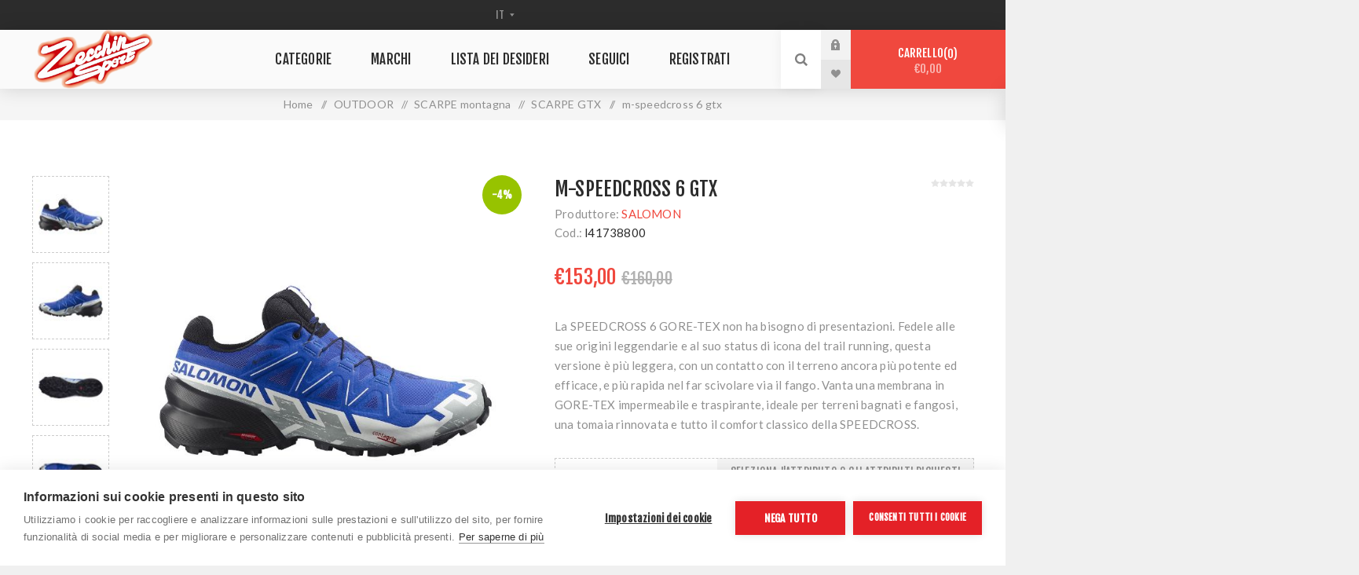

--- FILE ---
content_type: text/html; charset=utf-8
request_url: https://zecchinsport.it/m-speedcross-6-gtx
body_size: 33352
content:
<!DOCTYPE html><html lang=it dir=ltr class=html-product-details-page><head><title>m-speedcross 6 gtx</title><meta charset=UTF-8><meta name=description content="La SPEEDCROSS 6 GORE-TEX non ha bisogno di presentazioni. Fedele alle sue origini leggendarie e al suo status di icona del trail running, questa versione è più leggera, con un contatto con il terreno ancora più potente ed efficace, e più rapida nel far scivolare via il fango. Vanta una membrana in GORE-TEX impermeabile e traspirante, ideale per terreni bagnati e fangosi, una tomaia rinnovata e tutto il comfort classico della SPEEDCROSS.
"><meta name=keywords content="RUNNING,MONDO NEVE,OUTDOOR,TRAIL RUNNING,negozio montura provincia di vicenza,Montura,Shop Vicenza,Montura shop,La Sportiva,Scarpe da Corsa,Scarpe da Running,Sci Alpino,Scarponi da sci,Scarponi da Trekking,Scarpa da Trail Running,Altra Running,Migliori Scarpe da corsa,Natural Running,Specialisti dello sport,Chiampo,Vicenza,Veneto,Italia"><meta name=generator content=nopCommerce><meta name=viewport content="width=device-width, initial-scale=1.0, minimum-scale=1.0, maximum-scale=2.0"><link rel=preload as=font href=/Themes/Venture/Content/fonts/venture-font.woff crossorigin><link href="https://fonts.googleapis.com/css?family=Fjalla+One&amp;subset=latin-ext&amp;display=swap" rel=stylesheet><link href="https://fonts.googleapis.com/css?family=Lato&amp;subset=latin-ext&amp;display=swap" rel=stylesheet><script>var cpm={};(function(n,t,i){var u=n.getElementsByTagName("script")[0],r=n.createElement("script");r.async=!0;r.src="https://cdn.cookiehub.eu/c2/189ab9ff.js";r.onload=function(){t.cookiehub.load(i)};u.parentNode.insertBefore(r,u)})(document,window,cpm)</script><meta property=og:type content=product><meta property=og:title content="m-speedcross 6 gtx"><meta property=og:description content="La SPEEDCROSS 6 GORE-TEX non ha bisogno di presentazioni. Fedele alle sue origini leggendarie e al suo status di icona del trail running, questa versione è più leggera, con un contatto con il terreno ancora più potente ed efficace, e più rapida nel far scivolare via il fango. Vanta una membrana in GORE-TEX impermeabile e traspirante, ideale per terreni bagnati e fangosi, una tomaia rinnovata e tutto il comfort classico della SPEEDCROSS.
"><meta property=og:image content=https://zecchinsport.it/images/thumbs/0001954_m-speedcross-6-gtx_625.jpeg><meta property=og:image:url content=https://zecchinsport.it/images/thumbs/0001954_m-speedcross-6-gtx_625.jpeg><meta property=og:url content=https://zecchinsport.it/m-speedcross-6-gtx><meta property=og:site_name content=ZecchinSport><meta property=twitter:card content=summary><meta property=twitter:site content=ZecchinSport><meta property=twitter:title content="m-speedcross 6 gtx"><meta property=twitter:description content="La SPEEDCROSS 6 GORE-TEX non ha bisogno di presentazioni. Fedele alle sue origini leggendarie e al suo status di icona del trail running, questa versione è più leggera, con un contatto con il terreno ancora più potente ed efficace, e più rapida nel far scivolare via il fango. Vanta una membrana in GORE-TEX impermeabile e traspirante, ideale per terreni bagnati e fangosi, una tomaia rinnovata e tutto il comfort classico della SPEEDCROSS.
"><meta property=twitter:image content=https://zecchinsport.it/images/thumbs/0001954_m-speedcross-6-gtx_625.jpeg><meta property=twitter:url content=https://zecchinsport.it/m-speedcross-6-gtx><link rel=stylesheet href="/css/Product.Head.styles.css?v=Z0AvZwgJn6Y4Shb5qBMvfFTrcGI"><style>.product-details-page .full-description{display:none}.product-details-page .ui-tabs .full-description{display:block}.product-details-page .tabhead-full-description{display:none}.product-details-page .product-specs-box{display:none}.product-details-page .ui-tabs .product-specs-box{display:block}.product-details-page .ui-tabs .product-specs-box .title{display:none}.product-details-page .product-no-reviews,.product-details-page .product-review-links{display:none}</style><script async src="https://www.googletagmanager.com/gtag/js?id=UA-164325110-1"></script><script>function gtag(){dataLayer.push(arguments)}window.dataLayer=window.dataLayer||[];gtag("js",new Date);gtag("config","UA-164325110-1")</script><link rel="shortcut icon" href=/icons/icons_0/0000103_Senzanome12.ico><body class="product-details-page-body light-theme"><input name=__RequestVerificationToken type=hidden value=CfDJ8M2ORqa4jbRKqK7XiduG6vdjzZuJeLPThZs5jfOxYF7PijkhQRDnCBGEIfFVU01YdUxzQGFaT86aymCKotBQBuQfrTtYNZchX6R9fu7rHLZSRqGU1QF1CMOVrd9W4beuTZN0VsDBQ9gpfTX65Q2X_nM><div class=page-loader><div class=loader></div></div><div class=ajax-loading-block-window style=display:none></div><div id=dialog-notifications-success title=Notifica style=display:none></div><div id=dialog-notifications-error title=Errore style=display:none></div><div id=dialog-notifications-warning title=Avviso style=display:none></div><div id=bar-notification class=bar-notification-container data-close=Chiudi></div><!--[if lte IE 8]><div style=clear:both;height:59px;text-align:center;position:relative><a href=http://www.microsoft.com/windows/internet-explorer/default.aspx target=_blank> <img src=/Themes/Venture/Content/img/ie_warning.jpg height=42 width=820 alt="You are using an outdated browser. For a faster, safer browsing experience, upgrade for free today."> </a></div><![endif]--><div class=master-wrapper-page><div class=header><div class=header-upper><div class=header-selectors-wrapper><div class="language-selector desktop"><select id=customerlanguage name=customerlanguage onchange=setLocation(this.value) aria-label="Selettore delle lingue"><option selected value="https://zecchinsport.it/changelanguage/2?returnUrl=%2Fm-speedcross-6-gtx">IT<option value="https://zecchinsport.it/changelanguage/1?returnUrl=%2Fm-speedcross-6-gtx">EN</select></div><div class="language-selector mobile mobile-selector"><div class="current-language-selector selector-title">IT</div><div class="language-selector-options mobile-collapse"><div class=selector-options-item><input type=radio name=language-selector id=language-0 value="https://zecchinsport.it/changelanguage/2?returnUrl=%2Fm-speedcross-6-gtx" onclick=setLocation(this.value) checked> <label for=language-0>IT</label></div><div class=selector-options-item><input type=radio name=language-selector id=language-1 value="https://zecchinsport.it/changelanguage/1?returnUrl=%2Fm-speedcross-6-gtx" onclick=setLocation(this.value)> <label for=language-1>EN</label></div></div></div></div></div><div class=header-lower><div class=header-left><div class=header-logo><a href="/" class=logo> <img alt=ZecchinSport src=https://zecchinsport.it/images/thumbs/0000103_Senzanome12.png></a></div></div><div class=header-center><div class="header-menu light-layout"><div class=close-menu><div class=mobile-logo><a href="/" class=logo> <img alt=ZecchinSport src=https://zecchinsport.it/images/thumbs/0000103_Senzanome12.png></a></div><span>Close</span></div><ul class=mega-menu data-isrtlenabled=false data-enableclickfordropdown=false><li class="has-sublist with-dropdown-in-grid"><span class="with-subcategories single-item-categories labelfornextplusbutton">Categorie</span><div class="dropdown categories fullWidth boxes-4"><div class=row-wrapper><div class=row><div class=box><div class=picture-title-wrap><div class=title><a href=/fitness title=FITNESS><span>FITNESS</span></a></div><div class=picture><a href=/fitness title="Visualizza i prodotti della categoria FITNESS"> <img class=lazy alt="Immagine per la categoria FITNESS" src="[data-uri]" data-original=https://zecchinsport.it/images/thumbs/0000096_fitness_290.jpeg> </a></div></div><ul class=subcategories><li class=subcategory-item><a href=/abbigliamento-fitness title="ABBIGLIAMENTO Fitness"><span>ABBIGLIAMENTO Fitness</span></a><li class=subcategory-item><a href=/accessori-fitness title="ACCESSORI fitness"><span>ACCESSORI fitness</span></a></ul></div><div class=box><div class=picture-title-wrap><div class=title><a href=/sportswear title=SPORTSWEAR><span>SPORTSWEAR</span></a></div><div class=picture><a href=/sportswear title="Visualizza i prodotti della categoria SPORTSWEAR"> <img class=lazy alt="Immagine per la categoria SPORTSWEAR" src="[data-uri]" data-original=https://zecchinsport.it/images/thumbs/0005581_sportswear_290.jpeg> </a></div></div><ul class=subcategories><li class=subcategory-item><a href=/abbigliamento-sportswear title="ABBIGLIAMENTO Sportswear"><span>ABBIGLIAMENTO Sportswear</span></a><li class=subcategory-item><a href=/scarpe-sportswear title="SCARPE sportswear"><span>SCARPE sportswear</span></a></ul></div><div class=box><div class=picture-title-wrap><div class=title><a href=/bike title=BIKE><span>BIKE</span></a></div><div class=picture><a href=/bike title="Visualizza i prodotti della categoria BIKE"> <img class=lazy alt="Immagine per la categoria BIKE" src="[data-uri]" data-original=https://zecchinsport.it/images/thumbs/0001403_bike_290.jpeg> </a></div></div><ul class=subcategories><li class=subcategory-item><a href=/abbigliamento-bike title="ABBIGLIAMENTO bike"><span>ABBIGLIAMENTO bike</span></a></ul></div><div class=box><div class=picture-title-wrap><div class=title><a href=/piscina title=PISCINA><span>PISCINA</span></a></div><div class=picture><a href=/piscina title="Visualizza i prodotti della categoria PISCINA"> <img class=lazy alt="Immagine per la categoria PISCINA" src="[data-uri]" data-original=https://zecchinsport.it/images/thumbs/0001412_piscina_290.jpeg> </a></div></div><ul class=subcategories><li class=subcategory-item><a href=/accessori-piscina title="ACCESSORI piscina"><span>ACCESSORI piscina</span></a><li class=subcategory-item><a href=/abbigliamento-piscina title="ABBIGLIAMENTO piscina"><span>ABBIGLIAMENTO piscina</span></a></ul></div></div><div class=row><div class=box><div class=picture-title-wrap><div class=title><a href=/volley title=VOLLEY><span>VOLLEY</span></a></div><div class=picture><a href=/volley title="Visualizza i prodotti della categoria VOLLEY"> <img class=lazy alt="Immagine per la categoria VOLLEY" src="[data-uri]" data-original=https://zecchinsport.it/images/thumbs/0005585_volley_290.jpeg> </a></div></div><ul class=subcategories><li class=subcategory-item><a href=/scarpe-volley title="SCARPE volley"><span>SCARPE volley</span></a></ul></div><div class=box><div class=picture-title-wrap><div class=title><a href=/tennis title=TENNIS><span>TENNIS</span></a></div><div class=picture><a href=/tennis title="Visualizza i prodotti della categoria TENNIS"> <img class=lazy alt="Immagine per la categoria TENNIS" src="[data-uri]" data-original=https://zecchinsport.it/images/thumbs/0001547_tennis_290.jpeg> </a></div></div><ul class=subcategories><li class=subcategory-item><a href=/accessori-tennis title="ACCESSORI tennis"><span>ACCESSORI tennis</span></a><li class=subcategory-item><a href=/scarpe-tennis title="SCARPE tennis"><span>SCARPE tennis</span></a><li class=subcategory-item><a href=/racchette-tennis title="RACCHETTE TENNIS"><span>RACCHETTE TENNIS</span></a></ul></div><div class=box><div class=picture-title-wrap><div class=title><a href=/mondo-neve title="MONDO NEVE"><span>MONDO NEVE</span></a></div><div class=picture><a href=/mondo-neve title="Visualizza i prodotti della categoria MONDO NEVE"> <img class=lazy alt="Immagine per la categoria MONDO NEVE" src="[data-uri]" data-original=https://zecchinsport.it/images/thumbs/0001305_mondo-neve_290.jpeg> </a></div></div><ul class=subcategories><li class=subcategory-item><a href=/accessori-neve title="ACCESSORI NEVE"><span>ACCESSORI NEVE</span></a><li class=subcategory-item><a href=/attrezzo title=ATTREZZO><span>ATTREZZO</span></a><li class=subcategory-item><a href=/abbigliamento-neve title="ABBIGLIAMENTO neve"><span>ABBIGLIAMENTO neve</span></a></ul></div><div class=box><div class=picture-title-wrap><div class=title><a href=/junior title=JUNIOR><span>JUNIOR</span></a></div><div class=picture><a href=/junior title="Visualizza i prodotti della categoria JUNIOR"> <img class=lazy alt="Immagine per la categoria JUNIOR" src="[data-uri]" data-original=https://zecchinsport.it/images/thumbs/0001380_junior_290.jpeg> </a></div></div><ul class=subcategories><li class=subcategory-item><a href=/abbigliamento-jr title="ABBIGLIAMENTO JR"><span>ABBIGLIAMENTO JR</span></a><li class=subcategory-item><a href=/scarpe-jr title="SCARPE JR"><span>SCARPE JR</span></a><li class=subcategory-item><a href=/accessori-jr title="ACCESSORI JR"><span>ACCESSORI JR</span></a></ul></div></div><div class=row><div class=box><div class=picture-title-wrap><div class=title><a href=/90esimo title=90ESIMO><span>90ESIMO</span></a></div><div class=picture><a href=/90esimo title="Visualizza i prodotti della categoria 90ESIMO"> <img class=lazy alt="Immagine per la categoria 90ESIMO" src="[data-uri]" data-original=https://zecchinsport.it/images/thumbs/0001422_90esimo_290.jpeg> </a></div></div><ul class=subcategories><li class=subcategory-item><a href=/scarpe-90 title="SCARPE 90"><span>SCARPE 90</span></a><li class=subcategory-item><a href=/accessori-90 title="ACCESSORI 90"><span>ACCESSORI 90</span></a><li class=subcategory-item><a href=/abbigliamento-90 title="ABBIGLIAMENTO 90"><span>ABBIGLIAMENTO 90</span></a></ul></div><div class=box><div class=picture-title-wrap><div class=title><a href=/running title=RUNNING><span>RUNNING</span></a></div><div class=picture><a href=/running title="Visualizza i prodotti della categoria RUNNING"> <img class=lazy alt="Immagine per la categoria RUNNING" src="[data-uri]" data-original=https://zecchinsport.it/images/thumbs/0001285_running_290.jpeg> </a></div></div><ul class=subcategories><li class=subcategory-item><a href=/accessori-running title="ACCESSORI running"><span>ACCESSORI running</span></a><li class=subcategory-item><a href=/abbigliamento-running title="ABBIGLIAMENTO running"><span>ABBIGLIAMENTO running</span></a><li class=subcategory-item><a href=/zaini-running title="ZAINI RUNNING"><span>ZAINI RUNNING</span></a><li class=subcategory-item><a href=/scarpe-running title="SCARPE running"><span>SCARPE running</span></a></ul></div><div class=box><div class=picture-title-wrap><div class=title><a href=/outdoor title=OUTDOOR><span>OUTDOOR</span></a></div><div class=picture><a href=/outdoor title="Visualizza i prodotti della categoria OUTDOOR"> <img class=lazy alt="Immagine per la categoria OUTDOOR" src="[data-uri]" data-original=https://zecchinsport.it/images/thumbs/0001324_outdoor_290.jpeg> </a></div></div><ul class=subcategories><li class=subcategory-item><a href=/abbigliamento-montagna title="ABBIGLIAMENTO montagna"><span>ABBIGLIAMENTO montagna</span></a><li class=subcategory-item><a href=/scarpe-montagna title="SCARPE montagna"><span>SCARPE montagna</span></a><li class=subcategory-item><a href=/accessori-montagna title="ACCESSORI montagna"><span>ACCESSORI montagna</span></a></ul></div><div class=empty-box></div></div></div></div><li class="has-sublist with-dropdown-in-grid"><a class=with-subcategories href=/manufacturer/all title=Marchi><span>Marchi</span></a><div class="dropdown manufacturers fullWidth boxes-8"><div class=row-wrapper><div class=row><div class=box><div class=title><a class=manufacturer href=/asics title=ASICS><span>ASICS</span></a></div><div class=picture><a class=manufacturer href=/asics title=ASICS> <img class=lazy src="[data-uri]" data-original=https://zecchinsport.it/images/thumbs/0000014_asics_120.jpeg alt="Immagine per la categoria ASICS" title="Immagine per la categoria ASICS"> </a></div></div><div class=box><div class=title><a class=manufacturer href=/agla title=AGLA><span>AGLA</span></a></div><div class=picture><a class=manufacturer href=/agla title=AGLA> <img class=lazy src="[data-uri]" data-original=https://zecchinsport.it/images/thumbs/0002534_agla_120.jpeg alt="Immagine per la categoria AGLA" title="Immagine per la categoria AGLA"> </a></div></div><div class=box><div class=title><a class=manufacturer href=/aku title=AKU><span>AKU</span></a></div><div class=picture><a class=manufacturer href=/aku title=AKU> <img class=lazy src="[data-uri]" data-original=https://zecchinsport.it/images/thumbs/0000021_aku_120.jpeg alt="Immagine per la categoria AKU" title="Immagine per la categoria AKU"> </a></div></div><div class=box><div class=title><a class=manufacturer href=/atomic title=ATOMIC><span>ATOMIC</span></a></div><div class=picture><a class=manufacturer href=/atomic title=ATOMIC> <img class=lazy src="[data-uri]" data-original=https://zecchinsport.it/images/thumbs/0000048_atomic_120.jpeg alt="Immagine per la categoria ATOMIC" title="Immagine per la categoria ATOMIC"> </a></div></div><div class=box><div class=title><a class=manufacturer href=/adidas title=ADIDAS><span>ADIDAS</span></a></div><div class=picture><a class=manufacturer href=/adidas title=ADIDAS> <img class=lazy src="[data-uri]" data-original=https://zecchinsport.it/images/thumbs/0000054_adidas_120.png alt="Immagine per la categoria ADIDAS" title="Immagine per la categoria ADIDAS"> </a></div></div><div class=box><div class=title><a class=manufacturer href=/altra title=ALTRA><span>ALTRA</span></a></div><div class=picture><a class=manufacturer href=/altra title=ALTRA> <img class=lazy src="[data-uri]" data-original=https://zecchinsport.it/images/thumbs/0000059_altra_120.jpeg alt="Immagine per la categoria ALTRA" title="Immagine per la categoria ALTRA"> </a></div></div><div class=box><div class=title><a class=manufacturer href=/arva title=ARVA><span>ARVA</span></a></div><div class=picture><a class=manufacturer href=/arva title=ARVA> <img class=lazy src="[data-uri]" data-original=https://zecchinsport.it/images/thumbs/0000075_arva_120.jpeg alt="Immagine per la categoria ARVA" title="Immagine per la categoria ARVA"> </a></div></div><div class=box><div class=title><a class=manufacturer href=/arena title=ARENA><span>ARENA</span></a></div><div class=picture><a class=manufacturer href=/arena title=ARENA> <img class=lazy src="[data-uri]" data-original=https://zecchinsport.it/images/thumbs/0000079_arena_120.png alt="Immagine per la categoria ARENA" title="Immagine per la categoria ARENA"> </a></div></div></div><div class=row><div class=box><div class=title><a class=manufacturer href=/brooks title=BROOKS><span>BROOKS</span></a></div><div class=picture><a class=manufacturer href=/brooks title=BROOKS> <img class=lazy src="[data-uri]" data-original=https://zecchinsport.it/images/thumbs/0000024_brooks_120.jpeg alt="Immagine per la categoria BROOKS" title="Immagine per la categoria BROOKS"> </a></div></div><div class=box><div class=title><a class=manufacturer href=/bootdoc title=BOOTDOC><span>BOOTDOC</span></a></div><div class=picture><a class=manufacturer href=/bootdoc title=BOOTDOC> <img class=lazy src="[data-uri]" data-original=https://zecchinsport.it/images/thumbs/0000052_bootdoc_120.jpeg alt="Immagine per la categoria BOOTDOC" title="Immagine per la categoria BOOTDOC"> </a></div></div><div class=box><div class=title><a class=manufacturer href=/blizzard title=BLIZZARD><span>BLIZZARD</span></a></div><div class=picture><a class=manufacturer href=/blizzard title=BLIZZARD> <img class=lazy src="[data-uri]" data-original=https://zecchinsport.it/images/thumbs/0000074_blizzard_120.png alt="Immagine per la categoria BLIZZARD" title="Immagine per la categoria BLIZZARD"> </a></div></div><div class=box><div class=title><a class=manufacturer href=/bv-sport title="BV SPORT"><span>BV SPORT</span></a></div><div class=picture><a class=manufacturer href=/bv-sport title="BV SPORT"> <img class=lazy src="[data-uri]" data-original=https://zecchinsport.it/images/thumbs/0008184_bv-sport_120.jpeg alt="Immagine per la categoria BV SPORT" title="Immagine per la categoria BV SPORT"> </a></div></div><div class=box><div class=title><a class=manufacturer href=/ct-climbing title="C.T. CLIMBING"><span>C.T. CLIMBING</span></a></div><div class=picture><a class=manufacturer href=/ct-climbing title="C.T. CLIMBING"> <img class=lazy src="[data-uri]" data-original=https://zecchinsport.it/images/thumbs/0000044_ct-climbing_120.jpeg alt="Immagine per la categoria C.T. CLIMBING" title="Immagine per la categoria C.T. CLIMBING"> </a></div></div><div class=box><div class=title><a class=manufacturer href=/camelbak title=CAMELBAK><span>CAMELBAK</span></a></div><div class=picture><a class=manufacturer href=/camelbak title=CAMELBAK> <img class=lazy src="[data-uri]" data-original=https://zecchinsport.it/images/thumbs/0000049_camelbak_120.png alt="Immagine per la categoria CAMELBAK" title="Immagine per la categoria CAMELBAK"> </a></div></div><div class=box><div class=title><a class=manufacturer href=/crazy title=CRAZY><span>CRAZY</span></a></div><div class=picture><a class=manufacturer href=/crazy title=CRAZY> <img class=lazy src="[data-uri]" data-original=https://zecchinsport.it/images/thumbs/0000072_crazy_120.png alt="Immagine per la categoria CRAZY" title="Immagine per la categoria CRAZY"> </a></div></div><div class=box><div class=title><a class=manufacturer href=/deuter title=DEUTER><span>DEUTER</span></a></div><div class=picture><a class=manufacturer href=/deuter title=DEUTER> <img class=lazy src="[data-uri]" data-original=https://zecchinsport.it/images/thumbs/0000018_deuter_120.jpeg alt="Immagine per la categoria DEUTER" title="Immagine per la categoria DEUTER"> </a></div></div></div><div class=row><div class=box><div class=title><a class=manufacturer href=/dynafit title=DYNAFIT><span>DYNAFIT</span></a></div><div class=picture><a class=manufacturer href=/dynafit title=DYNAFIT> <img class=lazy src="[data-uri]" data-original=https://zecchinsport.it/images/thumbs/0000051_dynafit_120.png alt="Immagine per la categoria DYNAFIT" title="Immagine per la categoria DYNAFIT"> </a></div></div><div class=box><div class=title><a class=manufacturer href=/devold title=DEVOLD><span>DEVOLD</span></a></div><div class=picture><a class=manufacturer href=/devold title=DEVOLD> <img class=lazy src="[data-uri]" data-original=https://zecchinsport.it/images/thumbs/0004959_devolt_120.jpeg alt="Immagine per la categoria DEVOLD" title="Immagine per la categoria DEVOLD"> </a></div></div><div class=box><div class=title><a class=manufacturer href=/floky title=FLOKY><span>FLOKY</span></a></div><div class=picture><a class=manufacturer href=/floky title=FLOKY> <img class=lazy src="[data-uri]" data-original=https://zecchinsport.it/images/thumbs/0004442_floky_120.jpeg alt="Immagine per la categoria FLOKY" title="Immagine per la categoria FLOKY"> </a></div></div><div class=box><div class=title><a class=manufacturer href=/ferrino title=FERRINO><span>FERRINO</span></a></div><div class=picture><a class=manufacturer href=/ferrino title=FERRINO> <img class=lazy src="[data-uri]" data-original=https://zecchinsport.it/images/thumbs/0000088_ferrino_120.png alt="Immagine per la categoria FERRINO" title="Immagine per la categoria FERRINO"> </a></div></div><div class=box><div class=title><a class=manufacturer href=/falke title=FALKE><span>FALKE</span></a></div><div class=picture><a class=manufacturer href=/falke title=FALKE> <img class=lazy src="[data-uri]" data-original=https://zecchinsport.it/images/thumbs/0004444_falke_120.png alt="Immagine per la categoria FALKE" title="Immagine per la categoria FALKE"> </a></div></div><div class=box><div class=title><a class=manufacturer href=/gabel title=GABEL><span>GABEL</span></a></div><div class=picture><a class=manufacturer href=/gabel title=GABEL> <img class=lazy src="[data-uri]" data-original=https://zecchinsport.it/images/thumbs/0000087_gabel_120.png alt="Immagine per la categoria GABEL" title="Immagine per la categoria GABEL"> </a></div></div><div class=box><div class=title><a class=manufacturer href=/head title=HEAD><span>HEAD</span></a></div><div class=picture><a class=manufacturer href=/head title=HEAD> <img class=lazy src="[data-uri]" data-original=https://zecchinsport.it/images/thumbs/0000060_head_120.jpeg alt="Immagine per la categoria HEAD" title="Immagine per la categoria HEAD"> </a></div></div><div class=box><div class=title><a class=manufacturer href=/hoka title=HOKA><span>HOKA</span></a></div><div class=picture><a class=manufacturer href=/hoka title=HOKA> <img class=lazy src="[data-uri]" data-original=https://zecchinsport.it/images/thumbs/0007583_hoka_120.jpeg alt="Immagine per la categoria HOKA" title="Immagine per la categoria HOKA"> </a></div></div></div><div class=row><div class=box><div class=title><a class=manufacturer href=/icebreaker title=ICEBREAKER><span>ICEBREAKER</span></a></div><div class=picture><a class=manufacturer href=/icebreaker title=ICEBREAKER> <img class=lazy src="[data-uri]" data-original=https://zecchinsport.it/images/thumbs/0000045_icebreaker_120.png alt="Immagine per la categoria ICEBREAKER" title="Immagine per la categoria ICEBREAKER"> </a></div></div><div class=box><div class=title><a class=manufacturer href=/joma title=JOMA><span>JOMA</span></a></div><div class=picture><a class=manufacturer href=/joma title=JOMA> <img class=lazy src="[data-uri]" data-original=https://zecchinsport.it/images/thumbs/0000015_joma_120.jpeg alt="Immagine per la categoria JOMA" title="Immagine per la categoria JOMA"> </a></div></div><div class=box><div class=title><a class=manufacturer href=/komperdell title=komperdell><span>komperdell</span></a></div><div class=picture><a class=manufacturer href=/komperdell title=komperdell> <img class=lazy src="[data-uri]" data-original=https://zecchinsport.it/images/thumbs/0009765_komperdell_120.png alt="Immagine per la categoria komperdell" title="Immagine per la categoria komperdell"> </a></div></div><div class=box><div class=title><a class=manufacturer href=/karpos title=KARPOS><span>KARPOS</span></a></div><div class=picture><a class=manufacturer href=/karpos title=KARPOS> <img class=lazy src="[data-uri]" data-original=https://zecchinsport.it/images/thumbs/0000071_karpos_120.jpeg alt="Immagine per la categoria KARPOS" title="Immagine per la categoria KARPOS"> </a></div></div><div class=box><div class=title><a class=manufacturer href=/kailas title=kailas><span>kailas</span></a></div><div class=picture><a class=manufacturer href=/kailas title=kailas> <img class=lazy src="[data-uri]" data-original=https://zecchinsport.it/images/thumbs/0002569_kailas_120.jpeg alt="Immagine per la categoria kailas" title="Immagine per la categoria kailas"> </a></div></div><div class=box><div class=title><a class=manufacturer href=/kappa title=KAPPA><span>KAPPA</span></a></div><div class=picture><a class=manufacturer href=/kappa title=KAPPA> <img class=lazy src="[data-uri]" data-original=https://zecchinsport.it/images/thumbs/0004445_kappa_120.png alt="Immagine per la categoria KAPPA" title="Immagine per la categoria KAPPA"> </a></div></div><div class=box><div class=title><a class=manufacturer href=/kayland title=KAYLAND><span>KAYLAND</span></a></div><div class=picture><a class=manufacturer href=/kayland title=KAYLAND> <img class=lazy src="[data-uri]" data-original=https://zecchinsport.it/images/thumbs/0004956_kayland_120.jpeg alt="Immagine per la categoria KAYLAND" title="Immagine per la categoria KAYLAND"> </a></div></div><div class=box><div class=title><a class=manufacturer href=/la-sportiva title="LA SPORTIVA"><span>LA SPORTIVA</span></a></div><div class=picture><a class=manufacturer href=/la-sportiva title="LA SPORTIVA"> <img class=lazy src="[data-uri]" data-original=https://zecchinsport.it/images/thumbs/0000019_la-sportiva_120.jpeg alt="Immagine per la categoria LA SPORTIVA" title="Immagine per la categoria LA SPORTIVA"> </a></div></div></div><div class=row><div class=box><div class=title><a class=manufacturer href=/lizard title=LIZARD><span>LIZARD</span></a></div><div class=picture><a class=manufacturer href=/lizard title=LIZARD> <img class=lazy src="[data-uri]" data-original=https://zecchinsport.it/images/thumbs/0004438_lizard_120.png alt="Immagine per la categoria LIZARD" title="Immagine per la categoria LIZARD"> </a></div></div><div class=box><div class=title><a class=manufacturer href=/level title=LEVEL><span>LEVEL</span></a></div><div class=picture><a class=manufacturer href=/level title=LEVEL> <img class=lazy src="[data-uri]" data-original=https://zecchinsport.it/images/thumbs/0000057_level_120.jpeg alt="Immagine per la categoria LEVEL" title="Immagine per la categoria LEVEL"> </a></div></div><div class=box><div class=title><a class=manufacturer href=/leki title=LEKI><span>LEKI</span></a></div><div class=picture><a class=manufacturer href=/leki title=LEKI> <img class=lazy src="[data-uri]" data-original=https://zecchinsport.it/images/thumbs/0000085_leki_120.png alt="Immagine per la categoria LEKI" title="Immagine per la categoria LEKI"> </a></div></div><div class=box><div class=title><a class=manufacturer href=/lotto title=LOTTO><span>LOTTO</span></a></div><div class=picture><a class=manufacturer href=/lotto title=LOTTO> <img class=lazy src="[data-uri]" data-original=https://zecchinsport.it/images/thumbs/0004443_lotto_120.png alt="Immagine per la categoria LOTTO" title="Immagine per la categoria LOTTO"> </a></div></div><div class=box><div class=title><a class=manufacturer href=/marsupio title=MARSUPIO><span>MARSUPIO</span></a></div><div class=picture><a class=manufacturer href=/marsupio title=MARSUPIO> <img class=lazy src="[data-uri]" data-original=https://zecchinsport.it/images/thumbs/0002570_marsupio_120.jpeg alt="Immagine per la categoria MARSUPIO" title="Immagine per la categoria MARSUPIO"> </a></div></div><div class=box><div class=title><a class=manufacturer href=/mizuno title=MIZUNO><span>MIZUNO</span></a></div><div class=picture><a class=manufacturer href=/mizuno title=MIZUNO> <img class=lazy src="[data-uri]" data-original=https://zecchinsport.it/images/thumbs/0000086_mizuno_120.jpeg alt="Immagine per la categoria MIZUNO" title="Immagine per la categoria MIZUNO"> </a></div></div><div class=box><div class=title><a class=manufacturer href=/montura title=MONTURA><span>MONTURA</span></a></div><div class=picture><a class=manufacturer href=/montura title=MONTURA> <img class=lazy src="[data-uri]" data-original=https://zecchinsport.it/images/thumbs/0001470_montura_120.jpeg alt="Immagine per la categoria MONTURA" title="Immagine per la categoria MONTURA"> </a></div></div><div class=box><div class=title><a class=manufacturer href=/mico title=MICO><span>MICO</span></a></div><div class=picture><a class=manufacturer href=/mico title=MICO> <img class=lazy src="[data-uri]" data-original=https://zecchinsport.it/images/thumbs/0000094_mico_120.jpeg alt="Immagine per la categoria MICO" title="Immagine per la categoria MICO"> </a></div></div></div><div class=row><div class=box><div class=title><a class=manufacturer href=/meindl title=MEINDL><span>MEINDL</span></a></div><div class=picture><a class=manufacturer href=/meindl title=MEINDL> <img class=lazy src="[data-uri]" data-original=https://zecchinsport.it/images/thumbs/0000093_meindl_120.png alt="Immagine per la categoria MEINDL" title="Immagine per la categoria MEINDL"> </a></div></div><div class=box><div class=title><a class=manufacturer href=/merrell title=merrell><span>merrell</span></a></div><div class=picture><a class=manufacturer href=/merrell title=merrell> <img class=lazy src="[data-uri]" data-original=https://zecchinsport.it/images/thumbs/0004007_merrell_120.png alt="Immagine per la categoria merrell" title="Immagine per la categoria merrell"> </a></div></div><div class=box><div class=title><a class=manufacturer href=/on title=ON><span>ON</span></a></div><div class=picture><a class=manufacturer href=/on title=ON> <img class=lazy src="[data-uri]" data-original=https://zecchinsport.it/images/thumbs/0008945_on_120.jpeg alt="Immagine per la categoria ON" title="Immagine per la categoria ON"> </a></div></div><div class=box><div class=title><a class=manufacturer href=/nike title=NIKE><span>NIKE</span></a></div><div class=picture><a class=manufacturer href=/nike title=NIKE> <img class=lazy src="[data-uri]" data-original=https://zecchinsport.it/images/thumbs/0002574_nike_120.jpeg alt="Immagine per la categoria NIKE" title="Immagine per la categoria NIKE"> </a></div></div><div class=box><div class=title><a class=manufacturer href=/new-balance title="NEW BALANCE"><span>NEW BALANCE</span></a></div><div class=picture><a class=manufacturer href=/new-balance title="NEW BALANCE"> <img class=lazy src="[data-uri]" data-original=https://zecchinsport.it/images/thumbs/0000046_new-balance_120.png alt="Immagine per la categoria NEW BALANCE" title="Immagine per la categoria NEW BALANCE"> </a></div></div><div class=box><div class=title><a class=manufacturer href=/noene title=NOENE><span>NOENE</span></a></div><div class=picture><a class=manufacturer href=/noene title=NOENE> <img class=lazy src="[data-uri]" data-original=https://zecchinsport.it/images/thumbs/0000056_noene_120.jpeg alt="Immagine per la categoria NOENE" title="Immagine per la categoria NOENE"> </a></div></div><div class=box><div class=title><a class=manufacturer href=/nortec title=NORTEC><span>NORTEC</span></a></div><div class=picture><a class=manufacturer href=/nortec title=NORTEC> <img class=lazy src="[data-uri]" data-original=https://zecchinsport.it/images/thumbs/0000063_nortec_120.jpeg alt="Immagine per la categoria NORTEC" title="Immagine per la categoria NORTEC"> </a></div></div><div class=box><div class=title><a class=manufacturer href=/nordica title=NORDICA><span>NORDICA</span></a></div><div class=picture><a class=manufacturer href=/nordica title=NORDICA> <img class=lazy src="[data-uri]" data-original=https://zecchinsport.it/images/thumbs/0005582_nordica_120.jpeg alt="Immagine per la categoria NORDICA" title="Immagine per la categoria NORDICA"> </a></div></div></div><div class=row><div class=box><div class=title><a class=manufacturer href=/ortovox title=ORTOVOX><span>ORTOVOX</span></a></div><div class=picture><a class=manufacturer href=/ortovox title=ORTOVOX> <img class=lazy src="[data-uri]" data-original=https://zecchinsport.it/images/thumbs/0000058_ortovox_120.jpeg alt="Immagine per la categoria ORTOVOX" title="Immagine per la categoria ORTOVOX"> </a></div></div><div class=box><div class=title><a class=manufacturer href=/oxyburn title=OXYBURN><span>OXYBURN</span></a></div><div class=picture><a class=manufacturer href=/oxyburn title=OXYBURN> <img class=lazy src="[data-uri]" data-original=https://zecchinsport.it/images/thumbs/0000066_oxyburn_120.jpeg alt="Immagine per la categoria OXYBURN" title="Immagine per la categoria OXYBURN"> </a></div></div><div class=box><div class=title><a class=manufacturer href=/out-of title="Out Of"><span>Out Of</span></a></div><div class=picture><a class=manufacturer href=/out-of title="Out Of"> <img class=lazy src="[data-uri]" data-original=https://zecchinsport.it/images/thumbs/0008527_out-of_120.jpeg alt="Immagine per la categoria Out Of" title="Immagine per la categoria Out Of"> </a></div></div><div class=box><div class=title><a class=manufacturer href=/poc title=POC><span>POC</span></a></div><div class=picture><a class=manufacturer href=/poc title=POC> <img class=lazy src="[data-uri]" data-original=https://zecchinsport.it/images/thumbs/0000050_poc_120.png alt="Immagine per la categoria POC" title="Immagine per la categoria POC"> </a></div></div><div class=box><div class=title><a class=manufacturer href=/puma title=PUMA><span>PUMA</span></a></div><div class=picture><a class=manufacturer href=/puma title=PUMA> <img class=lazy src="[data-uri]" data-original=https://zecchinsport.it/images/thumbs/0000067_puma_120.png alt="Immagine per la categoria PUMA" title="Immagine per la categoria PUMA"> </a></div></div><div class=box><div class=title><a class=manufacturer href=/phenix title=PHENIX><span>PHENIX</span></a></div><div class=picture><a class=manufacturer href=/phenix title=PHENIX> <img class=lazy src="[data-uri]" data-original=https://zecchinsport.it/images/thumbs/0000083_phenix_120.png alt="Immagine per la categoria PHENIX" title="Immagine per la categoria PHENIX"> </a></div></div><div class=box><div class=title><a class=manufacturer href=/protest title=PROTEST><span>PROTEST</span></a></div><div class=picture><a class=manufacturer href=/protest title=PROTEST> <img class=lazy src="[data-uri]" data-original=https://zecchinsport.it/images/thumbs/0000090_protest_120.jpeg alt="Immagine per la categoria PROTEST" title="Immagine per la categoria PROTEST"> </a></div></div><div class=box><div class=title><a class=manufacturer href=/polar title=POLAR><span>POLAR</span></a></div><div class=picture><a class=manufacturer href=/polar title=POLAR> <img class=lazy src="[data-uri]" data-original=https://zecchinsport.it/images/thumbs/0000091_polar_120.jpeg alt="Immagine per la categoria POLAR" title="Immagine per la categoria POLAR"> </a></div></div></div><div class=row><div class=box><div class=title><a class=manufacturer href=/salice title=SALICE><span>SALICE</span></a></div><div class=picture><a class=manufacturer href=/salice title=SALICE> <img class=lazy src="[data-uri]" data-original=https://zecchinsport.it/images/thumbs/0008946_salice_120.jpeg alt="Immagine per la categoria SALICE" title="Immagine per la categoria SALICE"> </a></div></div><div class=box><div class=title><a class=manufacturer href=/regatta-dare-2b title="REGATTA dare 2b"><span>REGATTA dare 2b</span></a></div><div class=picture><a class=manufacturer href=/regatta-dare-2b title="REGATTA dare 2b"> <img class=lazy src="[data-uri]" data-original=https://zecchinsport.it/images/thumbs/0006803_regatta-dare-2b_120.jpeg alt="Immagine per la categoria REGATTA dare 2b" title="Immagine per la categoria REGATTA dare 2b"> </a></div></div><div class=box><div class=title><a class=manufacturer href=/red-bull title="RED BULL"><span>RED BULL</span></a></div><div class=picture><a class=manufacturer href=/red-bull title="RED BULL"> <img class=lazy src="[data-uri]" data-original=https://zecchinsport.it/images/thumbs/0009396_red-bull_120.jpeg alt="Immagine per la categoria RED BULL" title="Immagine per la categoria RED BULL"> </a></div></div><div class=box><div class=title><a class=manufacturer href=/rewolution title=REWOLUTION><span>REWOLUTION</span></a></div><div class=picture><a class=manufacturer href=/rewolution title=REWOLUTION> <img class=lazy src="[data-uri]" data-original=https://zecchinsport.it/images/thumbs/0000055_rewolution_120.png alt="Immagine per la categoria REWOLUTION" title="Immagine per la categoria REWOLUTION"> </a></div></div><div class=box><div class=title><a class=manufacturer href=/rossignol title=ROSSIGNOL><span>ROSSIGNOL</span></a></div><div class=picture><a class=manufacturer href=/rossignol title=ROSSIGNOL> <img class=lazy src="[data-uri]" data-original=https://zecchinsport.it/images/thumbs/0000062_rossignol_120.png alt="Immagine per la categoria ROSSIGNOL" title="Immagine per la categoria ROSSIGNOL"> </a></div></div><div class=box><div class=title><a class=manufacturer href=/raidlight title=RAIDLIGHT><span>RAIDLIGHT</span></a></div><div class=picture><a class=manufacturer href=/raidlight title=RAIDLIGHT> <img class=lazy src="[data-uri]" data-original=https://zecchinsport.it/images/thumbs/0000076_raidlight_120.jpeg alt="Immagine per la categoria RAIDLIGHT" title="Immagine per la categoria RAIDLIGHT"> </a></div></div><div class=box><div class=title><a class=manufacturer href=/ryal title=RYAL><span>RYAL</span></a></div><div class=picture><a class=manufacturer href=/ryal title=RYAL> <img class=lazy src="[data-uri]" data-original=https://zecchinsport.it/images/thumbs/0004439_ryal_120.png alt="Immagine per la categoria RYAL" title="Immagine per la categoria RYAL"> </a></div></div><div class=box><div class=title><a class=manufacturer href=/reusch title=REUSCH><span>REUSCH</span></a></div><div class=picture><a class=manufacturer href=/reusch title=REUSCH> <img class=lazy src="[data-uri]" data-original=https://zecchinsport.it/images/thumbs/0004440_reusch_120.png alt="Immagine per la categoria REUSCH" title="Immagine per la categoria REUSCH"> </a></div></div></div><div class=row><div class=box><div class=title><a class=manufacturer href=/salomon title=SALOMON><span>SALOMON</span></a></div><div class=picture><a class=manufacturer href=/salomon title=SALOMON> <img class=lazy src="[data-uri]" data-original=https://zecchinsport.it/images/thumbs/0000016_salomon_120.jpeg alt="Immagine per la categoria SALOMON" title="Immagine per la categoria SALOMON"> </a></div></div><div class=box><div class=title><a class=manufacturer href=/silva title=SILVA><span>SILVA</span></a></div><div class=picture><a class=manufacturer href=/silva title=SILVA> <img class=lazy src="[data-uri]" data-original=https://zecchinsport.it/images/thumbs/0000053_silva_120.png alt="Immagine per la categoria SILVA" title="Immagine per la categoria SILVA"> </a></div></div><div class=box><div class=title><a class=manufacturer href=/saucony title=SAUCONY><span>SAUCONY</span></a></div><div class=picture><a class=manufacturer href=/saucony title=SAUCONY> <img class=lazy src="[data-uri]" data-original=https://zecchinsport.it/images/thumbs/0000061_saucony_120.png alt="Immagine per la categoria SAUCONY" title="Immagine per la categoria SAUCONY"> </a></div></div><div class=box><div class=title><a class=manufacturer href=/sidas title=SIDAS><span>SIDAS</span></a></div><div class=picture><a class=manufacturer href=/sidas title=SIDAS> <img class=lazy src="[data-uri]" data-original=https://zecchinsport.it/images/thumbs/0004441_sidas_120.png alt="Immagine per la categoria SIDAS" title="Immagine per la categoria SIDAS"> </a></div></div><div class=box><div class=title><a class=manufacturer href=/skitrab title=SKITRAB><span>SKITRAB</span></a></div><div class=picture><a class=manufacturer href=/skitrab title=SKITRAB> <img class=lazy src="[data-uri]" data-original=https://zecchinsport.it/images/thumbs/0000070_skitrab_120.jpeg alt="Immagine per la categoria SKITRAB" title="Immagine per la categoria SKITRAB"> </a></div></div><div class=box><div class=title><a class=manufacturer href=/suunto title=SUUNTO><span>SUUNTO</span></a></div><div class=picture><a class=manufacturer href=/suunto title=SUUNTO> <img class=lazy src="[data-uri]" data-original=https://zecchinsport.it/images/thumbs/0000078_suunto_120.png alt="Immagine per la categoria SUUNTO" title="Immagine per la categoria SUUNTO"> </a></div></div><div class=box><div class=title><a class=manufacturer href=/scott title=SCOTT><span>SCOTT</span></a></div><div class=picture><a class=manufacturer href=/scott title=SCOTT> <img class=lazy src="[data-uri]" data-original=https://zecchinsport.it/images/thumbs/0002573_scott_120.jpeg alt="Immagine per la categoria SCOTT" title="Immagine per la categoria SCOTT"> </a></div></div><div class=box><div class=title><a class=manufacturer href=/tsl title=TSL><span>TSL</span></a></div><div class=picture><a class=manufacturer href=/tsl title=TSL> <img class=lazy src="[data-uri]" data-original=https://zecchinsport.it/images/thumbs/0000017_tsl_120.jpeg alt="Immagine per la categoria TSL" title="Immagine per la categoria TSL"> </a></div></div></div><div class=row><div class=box><div class=title><a class=manufacturer href=/teva title=TEVA><span>TEVA</span></a></div><div class=picture><a class=manufacturer href=/teva title=TEVA> <img class=lazy src="[data-uri]" data-original=https://zecchinsport.it/images/thumbs/0000025_teva_120.jpeg alt="Immagine per la categoria TEVA" title="Immagine per la categoria TEVA"> </a></div></div><div class=box><div class=title><a class=manufacturer href=/topo title=TOPO><span>TOPO</span></a></div><div class=picture><a class=manufacturer href=/topo title=TOPO> <img class=lazy src="[data-uri]" data-original=https://zecchinsport.it/images/thumbs/0000064_topo_120.png alt="Immagine per la categoria TOPO" title="Immagine per la categoria TOPO"> </a></div></div><div class=box><div class=title><a class=manufacturer href=/tecnica title=TECNICA><span>TECNICA</span></a></div><div class=picture><a class=manufacturer href=/tecnica title=TECNICA> <img class=lazy src="[data-uri]" data-original=https://zecchinsport.it/images/thumbs/0000080_tecnica_120.jpeg alt="Immagine per la categoria TECNICA" title="Immagine per la categoria TECNICA"> </a></div></div><div class=box><div class=title><a class=manufacturer href=/ternua title=TERNUA><span>TERNUA</span></a></div><div class=picture><a class=manufacturer href=/ternua title=TERNUA> <img class=lazy src="[data-uri]" data-original=https://zecchinsport.it/images/thumbs/0004953_ternua_120.jpeg alt="Immagine per la categoria TERNUA" title="Immagine per la categoria TERNUA"> </a></div></div><div class=box><div class=title><a class=manufacturer href=/ultimate-direction title="ULTIMATE DIRECTION"><span>ULTIMATE DIRECTION</span></a></div><div class=picture><a class=manufacturer href=/ultimate-direction title="ULTIMATE DIRECTION"> <img class=lazy src="[data-uri]" data-original=https://zecchinsport.it/images/thumbs/0000073_ultimate-direction_120.png alt="Immagine per la categoria ULTIMATE DIRECTION" title="Immagine per la categoria ULTIMATE DIRECTION"> </a></div></div><div class=box><div class=title><a class=manufacturer href=/under-armour title="UNDER ARMOUR"><span>UNDER ARMOUR</span></a></div><div class=picture><a class=manufacturer href=/under-armour title="UNDER ARMOUR"> <img class=lazy src="[data-uri]" data-original=https://zecchinsport.it/images/thumbs/0000077_under-armour_120.png alt="Immagine per la categoria UNDER ARMOUR" title="Immagine per la categoria UNDER ARMOUR"> </a></div></div><div class=box><div class=title><a class=manufacturer href=/zoggs-2 title=ZOGGS><span>ZOGGS</span></a></div><div class=picture><a class=manufacturer href=/zoggs-2 title=ZOGGS> <img class=lazy src="[data-uri]" data-original=https://zecchinsport.it/images/thumbs/default-image_120.png alt="Immagine per la categoria ZOGGS" title="Immagine per la categoria ZOGGS"> </a></div></div><div class=empty-box></div></div></div></div><li><a href=/wishlist title="Lista dei desideri"><span> Lista dei desideri</span></a><li><a href=https://www.facebook.com/zecchin.sport title=seguici target=_blank><span> seguici</span></a><li><a href=/register title=Registrati><span> Registrati</span></a></ul><div class=menu-title><span>Menu</span></div><ul class=mega-menu-responsive><li class=has-sublist><span class="with-subcategories single-item-categories labelfornextplusbutton">Categorie</span><div class=plus-button></div><div class=sublist-wrap><ul class=sublist><li class=back-button><span>Back</span><li class=has-sublist><a href=/fitness title=FITNESS class=with-subcategories><span>FITNESS</span></a><div class=plus-button></div><div class=sublist-wrap><ul class=sublist><li class=back-button><span>Back</span><li class=has-sublist><a href=/abbigliamento-fitness title="ABBIGLIAMENTO Fitness" class=with-subcategories><span>ABBIGLIAMENTO Fitness</span></a><div class=plus-button></div><div class=sublist-wrap><ul class=sublist><li class=back-button><span>Back</span><li><a class=lastLevelCategory href=/tuta-fitness title="TUTA fitness"><span>TUTA fitness</span></a><li><a class=lastLevelCategory href=/t-shirt-fitness title="T-SHIRT fitness"><span>T-SHIRT fitness</span></a><li><a class=lastLevelCategory href=/short-fitness title="SHORT fitness"><span>SHORT fitness</span></a><li><a class=lastLevelCategory href=/pinocchio-fitness title="PINOCCHIO fitness"><span>PINOCCHIO fitness</span></a><li><a class=lastLevelCategory href=/polo-fitness title="POLO fitness"><span>POLO fitness</span></a><li><a class=lastLevelCategory href=/pant-lungo-fitness title="PANT. LUNGO fitness"><span>PANT. LUNGO fitness</span></a><li><a class=lastLevelCategory href=/felpa-fitness title="FELPA fitness"><span>FELPA fitness</span></a><li><a class=lastLevelCategory href=/top-fitness title="TOP fitness"><span>TOP fitness</span></a></ul></div><li class=has-sublist><a href=/accessori-fitness title="ACCESSORI fitness" class=with-subcategories><span>ACCESSORI fitness</span></a><div class=plus-button></div><div class=sublist-wrap><ul class=sublist><li class=back-button><span>Back</span><li><a class=lastLevelCategory href=/berretto-frontino-fitness title="BERRETTO FRONTINO fitness"><span>BERRETTO FRONTINO fitness</span></a><li><a class=lastLevelCategory href=/ginocchiera title=GINOCCHIERA><span>GINOCCHIERA</span></a><li><a class=lastLevelCategory href=/polsierecavigliere-pesi-fitness title="POLSIERE/CAVIGLIERE PESI fitness"><span>POLSIERE/CAVIGLIERE PESI fitness</span></a></ul></div></ul></div><li class=has-sublist><a href=/sportswear title=SPORTSWEAR class=with-subcategories><span>SPORTSWEAR</span></a><div class=plus-button></div><div class=sublist-wrap><ul class=sublist><li class=back-button><span>Back</span><li class=has-sublist><a href=/abbigliamento-sportswear title="ABBIGLIAMENTO Sportswear" class=with-subcategories><span>ABBIGLIAMENTO Sportswear</span></a><div class=plus-button></div><div class=sublist-wrap><ul class=sublist><li class=back-button><span>Back</span><li><a class=lastLevelCategory href=/polo-sportswear title="POLO sportswear"><span>POLO sportswear</span></a></ul></div><li class=has-sublist><a href=/scarpe-sportswear title="SCARPE sportswear" class=with-subcategories><span>SCARPE sportswear</span></a><div class=plus-button></div><div class=sublist-wrap><ul class=sublist><li class=back-button><span>Back</span><li><a class=lastLevelCategory href=/scarpe-sportive title="SCARPE SPORTIVE"><span>SCARPE SPORTIVE</span></a></ul></div></ul></div><li class=has-sublist><a href=/bike title=BIKE class=with-subcategories><span>BIKE</span></a><div class=plus-button></div><div class=sublist-wrap><ul class=sublist><li class=back-button><span>Back</span><li class=has-sublist><a href=/abbigliamento-bike title="ABBIGLIAMENTO bike" class=with-subcategories><span>ABBIGLIAMENTO bike</span></a><div class=plus-button></div><div class=sublist-wrap><ul class=sublist><li class=back-button><span>Back</span><li><a class=lastLevelCategory href=/t-shirt-bike title="T-SHIRT bike"><span>T-SHIRT bike</span></a><li><a class=lastLevelCategory href=/maglia-bike title="MAGLIA bike"><span>MAGLIA bike</span></a><li><a class=lastLevelCategory href=/short-bike title="SHORT bike"><span>SHORT bike</span></a></ul></div></ul></div><li class=has-sublist><a href=/piscina title=PISCINA class=with-subcategories><span>PISCINA</span></a><div class=plus-button></div><div class=sublist-wrap><ul class=sublist><li class=back-button><span>Back</span><li class=has-sublist><a href=/accessori-piscina title="ACCESSORI piscina" class=with-subcategories><span>ACCESSORI piscina</span></a><div class=plus-button></div><div class=sublist-wrap><ul class=sublist><li class=back-button><span>Back</span><li><a class=lastLevelCategory href=/occhialini-piscina title="OCCHIALINI PISCINA"><span>OCCHIALINI PISCINA</span></a><li><a class=lastLevelCategory href=/cuffia-piscina title="CUFFIA PISCINA"><span>CUFFIA PISCINA</span></a><li><a class=lastLevelCategory href=/ciabatta title=CIABATTA><span>CIABATTA</span></a></ul></div><li class=has-sublist><a href=/abbigliamento-piscina title="ABBIGLIAMENTO piscina" class=with-subcategories><span>ABBIGLIAMENTO piscina</span></a><div class=plus-button></div><div class=sublist-wrap><ul class=sublist><li class=back-button><span>Back</span><li><a class=lastLevelCategory href=/minishort-piscina title="MINISHORT piscina"><span>MINISHORT piscina</span></a><li><a class=lastLevelCategory href=/costume-intero title="COSTUME INTERO"><span>COSTUME INTERO</span></a><li><a class=lastLevelCategory href=/slip-piscina title="SLIP piscina"><span>SLIP piscina</span></a></ul></div></ul></div><li class=has-sublist><a href=/volley title=VOLLEY class=with-subcategories><span>VOLLEY</span></a><div class=plus-button></div><div class=sublist-wrap><ul class=sublist><li class=back-button><span>Back</span><li class=has-sublist><a href=/scarpe-volley title="SCARPE volley" class=with-subcategories><span>SCARPE volley</span></a><div class=plus-button></div><div class=sublist-wrap><ul class=sublist><li class=back-button><span>Back</span><li><a class=lastLevelCategory href=/scarpa-volley title="SCARPA VOLLEY"><span>SCARPA VOLLEY</span></a></ul></div></ul></div><li class=has-sublist><a href=/tennis title=TENNIS class=with-subcategories><span>TENNIS</span></a><div class=plus-button></div><div class=sublist-wrap><ul class=sublist><li class=back-button><span>Back</span><li class=has-sublist><a href=/accessori-tennis title="ACCESSORI tennis" class=with-subcategories><span>ACCESSORI tennis</span></a><div class=plus-button></div><div class=sublist-wrap><ul class=sublist><li class=back-button><span>Back</span><li><a class=lastLevelCategory href=/calze-tennis title="CALZE tennis"><span>CALZE tennis</span></a><li><a class=lastLevelCategory href=/palline-tennis title="PALLINE TENNIS"><span>PALLINE TENNIS</span></a><li><a class=lastLevelCategory href=/accessori-tennis-2 title="ACCESSORI TENNIS"><span>ACCESSORI TENNIS</span></a></ul></div><li class=has-sublist><a href=/scarpe-tennis title="SCARPE tennis" class=with-subcategories><span>SCARPE tennis</span></a><div class=plus-button></div><div class=sublist-wrap><ul class=sublist><li class=back-button><span>Back</span><li><a class=lastLevelCategory href=/scarpe-tennis-2 title="SCARPE tennis"><span>SCARPE tennis</span></a></ul></div><li class=has-sublist><a href=/racchette-tennis title="RACCHETTE TENNIS" class=with-subcategories><span>RACCHETTE TENNIS</span></a><div class=plus-button></div><div class=sublist-wrap><ul class=sublist><li class=back-button><span>Back</span><li><a class=lastLevelCategory href=/racchette-tennis-2 title="RACCHETTE tennis"><span>RACCHETTE tennis</span></a><li><a class=lastLevelCategory href=/racket-paddle title="RACKET PADDLE"><span>RACKET PADDLE</span></a></ul></div></ul></div><li class=has-sublist><a href=/mondo-neve title="MONDO NEVE" class=with-subcategories><span>MONDO NEVE</span></a><div class=plus-button></div><div class=sublist-wrap><ul class=sublist><li class=back-button><span>Back</span><li class=has-sublist><a href=/accessori-neve title="ACCESSORI NEVE" class=with-subcategories><span>ACCESSORI NEVE</span></a><div class=plus-button></div><div class=sublist-wrap><ul class=sublist><li class=back-button><span>Back</span><li><a class=lastLevelCategory href=/maschera-sci title="MASCHERA SCI"><span>MASCHERA SCI</span></a><li><a class=lastLevelCategory href=/ciaspola title=CIASPOLA><span>CIASPOLA</span></a><li><a class=lastLevelCategory href=/scaldacollo title=SCALDACOLLO><span>SCALDACOLLO</span></a><li><a class=lastLevelCategory href=/ghette title=GHETTE><span>GHETTE</span></a><li><a class=lastLevelCategory href=/moffola title=MOFFOLA><span>MOFFOLA</span></a><li><a class=lastLevelCategory href=/zaini-sacche-sci title="ZAINI SACCHE SCI"><span>ZAINI SACCHE SCI</span></a><li><a class=lastLevelCategory href=/casco-sci title="CASCO SCI"><span>CASCO SCI</span></a><li><a class=lastLevelCategory href=/protezioni-sci title="protezioni sci"><span>protezioni sci</span></a><li><a class=view-all href=/accessori-neve title="View All"> <span>View All</span> </a></ul></div><li class=has-sublist><a href=/attrezzo title=ATTREZZO class=with-subcategories><span>ATTREZZO</span></a><div class=plus-button></div><div class=sublist-wrap><ul class=sublist><li class=back-button><span>Back</span><li><a class=lastLevelCategory href=/sci-2 title=SCI><span>SCI</span></a><li><a class=lastLevelCategory href=/scarponi-sci title="SCARPONI SCI"><span>SCARPONI SCI</span></a><li><a class=lastLevelCategory href=/bastoncini-sci-neve title="BASTONCINI SCI NEVE"><span>BASTONCINI SCI NEVE</span></a><li><a class=lastLevelCategory href=/skialp-freeride title="SKIALP FREERIDE"><span>SKIALP FREERIDE</span></a><li><a class=lastLevelCategory href=/attacco-sci title="ATTACCO SCI"><span>ATTACCO SCI</span></a><li><a class=lastLevelCategory href=/scarponi-skialp title="SCARPONI SKIALP"><span>SCARPONI SKIALP</span></a><li><a class=lastLevelCategory href=/attacco-skialp title="attacco skialp"><span>attacco skialp</span></a></ul></div><li class=has-sublist><a href=/abbigliamento-neve title="ABBIGLIAMENTO neve" class=with-subcategories><span>ABBIGLIAMENTO neve</span></a><div class=plus-button></div><div class=sublist-wrap><ul class=sublist><li class=back-button><span>Back</span><li><a class=lastLevelCategory href=/calzamaglia title=CALZAMAGLIA><span>CALZAMAGLIA</span></a><li><a class=lastLevelCategory href=/pant-sci title="Pant. Sci"><span>Pant. Sci</span></a><li><a class=lastLevelCategory href=/giacca-sci title="GIACCA SCI"><span>GIACCA SCI</span></a><li><a class=lastLevelCategory href=/completo-sci title="COMPLETO SCI"><span>COMPLETO SCI</span></a></ul></div></ul></div><li class=has-sublist><a href=/junior title=JUNIOR class=with-subcategories><span>JUNIOR</span></a><div class=plus-button></div><div class=sublist-wrap><ul class=sublist><li class=back-button><span>Back</span><li class=has-sublist><a href=/abbigliamento-jr title="ABBIGLIAMENTO JR" class=with-subcategories><span>ABBIGLIAMENTO JR</span></a><div class=plus-button></div><div class=sublist-wrap><ul class=sublist><li class=back-button><span>Back</span><li><a class=lastLevelCategory href=/t-shirt-jr title="T-SHIRT JR"><span>T-SHIRT JR</span></a><li><a class=lastLevelCategory href=/short-jr title="SHORT JR"><span>SHORT JR</span></a><li><a class=lastLevelCategory href=/pantlungo-jr title="PANT.LUNGO JR"><span>PANT.LUNGO JR</span></a><li><a class=lastLevelCategory href=/set-jr title="SET JR"><span>SET JR</span></a><li><a class=lastLevelCategory href=/maglia-jr title="MAGLIA JR"><span>MAGLIA JR</span></a></ul></div><li class=has-sublist><a href=/scarpe-jr title="SCARPE JR" class=with-subcategories><span>SCARPE JR</span></a><div class=plus-button></div><div class=sublist-wrap><ul class=sublist><li class=back-button><span>Back</span><li><a class=lastLevelCategory href=/scarpa-jr title="SCARPA JR"><span>SCARPA JR</span></a></ul></div><li class=has-sublist><a href=/accessori-jr title="ACCESSORI JR" class=with-subcategories><span>ACCESSORI JR</span></a><div class=plus-button></div><div class=sublist-wrap><ul class=sublist><li class=back-button><span>Back</span><li><a class=lastLevelCategory href=/casco-jr title="CASCO JR"><span>CASCO JR</span></a></ul></div></ul></div><li class=has-sublist><a href=/90esimo title=90ESIMO class=with-subcategories><span>90ESIMO</span></a><div class=plus-button></div><div class=sublist-wrap><ul class=sublist><li class=back-button><span>Back</span><li class=has-sublist><a href=/scarpe-90 title="SCARPE 90" class=with-subcategories><span>SCARPE 90</span></a><div class=plus-button></div><div class=sublist-wrap><ul class=sublist><li class=back-button><span>Back</span><li><a class=lastLevelCategory href=/scarpa-in-c5 title="SCARPA IN C5"><span>SCARPA IN C5</span></a><li><a class=lastLevelCategory href=/scarpa-sg title="SCARPA SG"><span>SCARPA SG</span></a><li><a class=lastLevelCategory href=/scarpa-jr-tf title="SCARPA JR TF"><span>SCARPA JR TF</span></a><li><a class=lastLevelCategory href=/scarpa-jr-in title="SCARPA JR IN"><span>SCARPA JR IN</span></a><li><a class=lastLevelCategory href=/scarpa-jr-fg title="SCARPA JR FG"><span>SCARPA JR FG</span></a><li><a class=lastLevelCategory href=/scarpa-fg title="SCARPA FG"><span>SCARPA FG</span></a><li><a class=lastLevelCategory href=/scarpa-out-c5 title="SCARPA OUT C5"><span>SCARPA OUT C5</span></a></ul></div><li class=has-sublist><a href=/accessori-90 title="ACCESSORI 90" class=with-subcategories><span>ACCESSORI 90</span></a><div class=plus-button></div><div class=sublist-wrap><ul class=sublist><li class=back-button><span>Back</span><li><a class=lastLevelCategory href=/palloni-90 title="PALLONI 90"><span>PALLONI 90</span></a><li><a class=lastLevelCategory href=/guanto-90 title="GUANTO 90"><span>GUANTO 90</span></a><li><a class=lastLevelCategory href=/accessori-90-2 title="accessori 90"><span>accessori 90</span></a><li><a class=lastLevelCategory href=/calze-90 title="CALZE 90"><span>CALZE 90</span></a></ul></div><li class=has-sublist><a href=/abbigliamento-90 title="ABBIGLIAMENTO 90" class=with-subcategories><span>ABBIGLIAMENTO 90</span></a><div class=plus-button></div><div class=sublist-wrap><ul class=sublist><li class=back-button><span>Back</span><li><a class=lastLevelCategory href=/maglie-90 title="MAGLIE 90"><span>MAGLIE 90</span></a><li><a class=lastLevelCategory href=/short-90 title="SHORT 90"><span>SHORT 90</span></a><li><a class=lastLevelCategory href=/pantl-90 title="pant.l. 90"><span>pant.l. 90</span></a><li><a class=lastLevelCategory href=/t-shirt-90esimo title="t-shirt 90esimo"><span>t-shirt 90esimo</span></a></ul></div></ul></div><li class=has-sublist><a href=/running title=RUNNING class=with-subcategories><span>RUNNING</span></a><div class=plus-button></div><div class=sublist-wrap><ul class=sublist><li class=back-button><span>Back</span><li class=has-sublist><a href=/accessori-running title="ACCESSORI running" class=with-subcategories><span>ACCESSORI running</span></a><div class=plus-button></div><div class=sublist-wrap><ul class=sublist><li class=back-button><span>Back</span><li><a class=lastLevelCategory href=/solette title=SOLETTE><span>SOLETTE</span></a><li><a class=lastLevelCategory href=/berretto-running title="BERRETTO running"><span>BERRETTO running</span></a><li><a class=lastLevelCategory href=/berretto-frontino-running title="BERRETTO FRONTINO running"><span>BERRETTO FRONTINO running</span></a><li><a class=lastLevelCategory href=/borsa-running title="BORSA running"><span>BORSA running</span></a><li><a class=lastLevelCategory href=/calze-running title="CALZE running"><span>CALZE running</span></a><li><a class=lastLevelCategory href=/guanto-running title="GUANTO running"><span>GUANTO running</span></a><li><a class=lastLevelCategory href=/accessori-running-2 title="ACCESSORI running"><span>ACCESSORI running</span></a><li><a class=lastLevelCategory href=/bastone-trail-running title="BASTONE TRAIL RUNNING"><span>BASTONE TRAIL RUNNING</span></a><li><a class=view-all href=/accessori-running title="View All"> <span>View All</span> </a></ul></div><li class=has-sublist><a href=/abbigliamento-running title="ABBIGLIAMENTO running" class=with-subcategories><span>ABBIGLIAMENTO running</span></a><div class=plus-button></div><div class=sublist-wrap><ul class=sublist><li class=back-button><span>Back</span><li><a class=lastLevelCategory href=/canotta-running title="CANOTTA running"><span>CANOTTA running</span></a><li><a class=lastLevelCategory href=/felpa-running title="FELPA running"><span>FELPA running</span></a><li><a class=lastLevelCategory href=/gilet-running title="GILET running"><span>GILET running</span></a><li><a class=lastLevelCategory href=/maglia-running title="MAGLIA running"><span>MAGLIA running</span></a><li><a class=lastLevelCategory href=/pinocchio-running title="PINOCCHIO running"><span>PINOCCHIO running</span></a><li><a class=lastLevelCategory href=/short-running title="SHORT running"><span>SHORT running</span></a><li><a class=lastLevelCategory href=/pant-lungo-running title="PANT. LUNGO running"><span>PANT. LUNGO running</span></a><li><a class=lastLevelCategory href=/giacca-running title="GIACCA running"><span>GIACCA running</span></a><li><a class=view-all href=/abbigliamento-running title="View All"> <span>View All</span> </a></ul></div><li class=has-sublist><a href=/zaini-running title="ZAINI RUNNING" class=with-subcategories><span>ZAINI RUNNING</span></a><div class=plus-button></div><div class=sublist-wrap><ul class=sublist><li class=back-button><span>Back</span><li><a class=lastLevelCategory href=/zaini-trail-bike title="ZAINI TRAIL BIKE"><span>ZAINI TRAIL BIKE</span></a></ul></div><li class=has-sublist><a href=/scarpe-running title="SCARPE running" class=with-subcategories><span>SCARPE running</span></a><div class=plus-button></div><div class=sublist-wrap><ul class=sublist><li class=back-button><span>Back</span><li><a class=lastLevelCategory href=/scarpe-running-2 title="SCARPE running"><span>SCARPE running</span></a><li><a class=lastLevelCategory href=/scarpe-trail-running title="SCARPE TRAIL running"><span>SCARPE TRAIL running</span></a></ul></div></ul></div><li class=has-sublist><a href=/outdoor title=OUTDOOR class=with-subcategories><span>OUTDOOR</span></a><div class=plus-button></div><div class=sublist-wrap><ul class=sublist><li class=back-button><span>Back</span><li class=has-sublist><a href=/abbigliamento-montagna title="ABBIGLIAMENTO montagna" class=with-subcategories><span>ABBIGLIAMENTO montagna</span></a><div class=plus-button></div><div class=sublist-wrap><ul class=sublist><li class=back-button><span>Back</span><li><a class=lastLevelCategory href=/short-montagna title="SHORT montagna"><span>SHORT montagna</span></a><li><a class=lastLevelCategory href=/t-shirt-montagna title="T-SHIRT montagna"><span>T-SHIRT montagna</span></a><li><a class=lastLevelCategory href=/canotta-intimo title="CANOTTA INTIMO"><span>CANOTTA INTIMO</span></a><li><a class=lastLevelCategory href=/set-intimo title="SET INTIMO"><span>SET INTIMO</span></a><li><a class=lastLevelCategory href=/maglia-intimo title="MAGLIA INTIMO"><span>MAGLIA INTIMO</span></a><li><a class=lastLevelCategory href=/maglia-zip-montagna title="MAGLIA ZIP  montagna"><span>MAGLIA ZIP montagna</span></a><li><a class=lastLevelCategory href=/boxer-intimo title="BOXER INTIMO"><span>BOXER INTIMO</span></a><li><a class=lastLevelCategory href=/bermuda-montagna title="BERMUDA montagna"><span>BERMUDA montagna</span></a><li><a class=view-all href=/abbigliamento-montagna title="View All"> <span>View All</span> </a></ul></div><li class=has-sublist><a href=/scarpe-montagna title="SCARPE montagna" class=with-subcategories><span>SCARPE montagna</span></a><div class=plus-button></div><div class=sublist-wrap><ul class=sublist><li class=back-button><span>Back</span><li><a class=lastLevelCategory href=/sandalo-montagna title="SANDALO montagna"><span>SANDALO montagna</span></a><li><a class=lastLevelCategory href=/scarpe-approacharrampicata title="scarpe approach/arrampicata"><span>scarpe approach/arrampicata</span></a><li><a class=lastLevelCategory href=/scarponi-trekking title="scarponi TREKKING"><span>scarponi TREKKING</span></a><li><a class=lastLevelCategory href=/scarpe-gtx title="SCARPE GTX"><span>SCARPE GTX</span></a></ul></div><li class=has-sublist><a href=/accessori-montagna title="ACCESSORI montagna" class=with-subcategories><span>ACCESSORI montagna</span></a><div class=plus-button></div><div class=sublist-wrap><ul class=sublist><li class=back-button><span>Back</span><li><a class=lastLevelCategory href=/orologio-cardio-alt title=OROLOGIO-CARDIO-ALT.><span>OROLOGIO-CARDIO-ALT.</span></a><li><a class=lastLevelCategory href=/asciugamano-montagna title="ASCIUGAMANO montagna"><span>ASCIUGAMANO montagna</span></a><li><a class=lastLevelCategory href=/lacci-montagna title="LACCI montagna"><span>LACCI montagna</span></a><li><a class=lastLevelCategory href=/marsupio-montagna title="MARSUPIO montagna"><span>MARSUPIO montagna</span></a><li><a class=lastLevelCategory href=/tenda title=TENDA><span>TENDA</span></a><li><a class=lastLevelCategory href=/zaini-alp title="ZAINI ALP"><span>ZAINI ALP</span></a><li><a class=lastLevelCategory href=/lampada-frontale title="LAMPADA FRONTALE"><span>LAMPADA FRONTALE</span></a><li><a class=lastLevelCategory href=/bastone-nordic-walking title="BASTONE NORDIC WALKING"><span>BASTONE NORDIC WALKING</span></a><li><a class=view-all href=/accessori-montagna title="View All"> <span>View All</span> </a></ul></div></ul></div></ul></div><li class=has-sublist><a class=with-subcategories href=/manufacturer/all title=Marchi><span>Marchi</span></a><div class=plus-button></div><div class=sublist-wrap><ul class=sublist><li class=back-button><span>Back</span><li><a href=/asics title=ASICS><span>ASICS</span></a><li><a href=/agla title=AGLA><span>AGLA</span></a><li><a href=/aku title=AKU><span>AKU</span></a><li><a href=/atomic title=ATOMIC><span>ATOMIC</span></a><li><a href=/adidas title=ADIDAS><span>ADIDAS</span></a><li><a href=/altra title=ALTRA><span>ALTRA</span></a><li><a href=/arva title=ARVA><span>ARVA</span></a><li><a href=/arena title=ARENA><span>ARENA</span></a><li><a href=/brooks title=BROOKS><span>BROOKS</span></a><li><a href=/bootdoc title=BOOTDOC><span>BOOTDOC</span></a><li><a href=/blizzard title=BLIZZARD><span>BLIZZARD</span></a><li><a href=/bv-sport title="BV SPORT"><span>BV SPORT</span></a><li><a href=/ct-climbing title="C.T. CLIMBING"><span>C.T. CLIMBING</span></a><li><a href=/camelbak title=CAMELBAK><span>CAMELBAK</span></a><li><a href=/crazy title=CRAZY><span>CRAZY</span></a><li><a href=/deuter title=DEUTER><span>DEUTER</span></a><li><a href=/dynafit title=DYNAFIT><span>DYNAFIT</span></a><li><a href=/devold title=DEVOLD><span>DEVOLD</span></a><li><a href=/floky title=FLOKY><span>FLOKY</span></a><li><a href=/ferrino title=FERRINO><span>FERRINO</span></a><li><a href=/falke title=FALKE><span>FALKE</span></a><li><a href=/gabel title=GABEL><span>GABEL</span></a><li><a href=/head title=HEAD><span>HEAD</span></a><li><a href=/hoka title=HOKA><span>HOKA</span></a><li><a href=/icebreaker title=ICEBREAKER><span>ICEBREAKER</span></a><li><a href=/joma title=JOMA><span>JOMA</span></a><li><a href=/komperdell title=komperdell><span>komperdell</span></a><li><a href=/karpos title=KARPOS><span>KARPOS</span></a><li><a href=/kailas title=kailas><span>kailas</span></a><li><a href=/kappa title=KAPPA><span>KAPPA</span></a><li><a href=/kayland title=KAYLAND><span>KAYLAND</span></a><li><a href=/la-sportiva title="LA SPORTIVA"><span>LA SPORTIVA</span></a><li><a href=/lizard title=LIZARD><span>LIZARD</span></a><li><a href=/level title=LEVEL><span>LEVEL</span></a><li><a href=/leki title=LEKI><span>LEKI</span></a><li><a href=/lotto title=LOTTO><span>LOTTO</span></a><li><a href=/marsupio title=MARSUPIO><span>MARSUPIO</span></a><li><a href=/mizuno title=MIZUNO><span>MIZUNO</span></a><li><a href=/montura title=MONTURA><span>MONTURA</span></a><li><a href=/mico title=MICO><span>MICO</span></a><li><a href=/meindl title=MEINDL><span>MEINDL</span></a><li><a href=/merrell title=merrell><span>merrell</span></a><li><a href=/on title=ON><span>ON</span></a><li><a href=/nike title=NIKE><span>NIKE</span></a><li><a href=/new-balance title="NEW BALANCE"><span>NEW BALANCE</span></a><li><a href=/noene title=NOENE><span>NOENE</span></a><li><a href=/nortec title=NORTEC><span>NORTEC</span></a><li><a href=/nordica title=NORDICA><span>NORDICA</span></a><li><a href=/ortovox title=ORTOVOX><span>ORTOVOX</span></a><li><a href=/oxyburn title=OXYBURN><span>OXYBURN</span></a><li><a href=/out-of title="Out Of"><span>Out Of</span></a><li><a href=/poc title=POC><span>POC</span></a><li><a href=/puma title=PUMA><span>PUMA</span></a><li><a href=/phenix title=PHENIX><span>PHENIX</span></a><li><a href=/protest title=PROTEST><span>PROTEST</span></a><li><a href=/polar title=POLAR><span>POLAR</span></a><li><a href=/salice title=SALICE><span>SALICE</span></a><li><a href=/regatta-dare-2b title="REGATTA dare 2b"><span>REGATTA dare 2b</span></a><li><a href=/red-bull title="RED BULL"><span>RED BULL</span></a><li><a href=/rewolution title=REWOLUTION><span>REWOLUTION</span></a><li><a href=/rossignol title=ROSSIGNOL><span>ROSSIGNOL</span></a><li><a href=/raidlight title=RAIDLIGHT><span>RAIDLIGHT</span></a><li><a href=/ryal title=RYAL><span>RYAL</span></a><li><a href=/reusch title=REUSCH><span>REUSCH</span></a><li><a href=/salomon title=SALOMON><span>SALOMON</span></a><li><a href=/silva title=SILVA><span>SILVA</span></a><li><a href=/saucony title=SAUCONY><span>SAUCONY</span></a><li><a href=/sidas title=SIDAS><span>SIDAS</span></a><li><a href=/skitrab title=SKITRAB><span>SKITRAB</span></a><li><a href=/suunto title=SUUNTO><span>SUUNTO</span></a><li><a href=/scott title=SCOTT><span>SCOTT</span></a><li><a href=/tsl title=TSL><span>TSL</span></a><li><a href=/teva title=TEVA><span>TEVA</span></a><li><a href=/topo title=TOPO><span>TOPO</span></a><li><a href=/tecnica title=TECNICA><span>TECNICA</span></a><li><a href=/ternua title=TERNUA><span>TERNUA</span></a><li><a href=/ultimate-direction title="ULTIMATE DIRECTION"><span>ULTIMATE DIRECTION</span></a><li><a href=/under-armour title="UNDER ARMOUR"><span>UNDER ARMOUR</span></a><li><a href=/zoggs-2 title=ZOGGS><span>ZOGGS</span></a></ul></div><li><a href=/wishlist title="Lista dei desideri"><span> Lista dei desideri</span></a><li><a href=https://www.facebook.com/zecchin.sport title=seguici target=_blank><span> seguici</span></a><li><a href=/register title=Registrati><span> Registrati</span></a></ul><div class=mobile-menu-items><div class=header-links><div class=header-links-box><div class="header-links-box-top not-authenticated"><div class="header-link-wrapper login"><a href="/login?returnUrl=%2Fm-speedcross-6-gtx" title=Accesso class=ico-login>Accesso</a></div><div class="header-link-wrapper register"><a href="/register?returnUrl=%2Fm-speedcross-6-gtx" title=Registrati class=ico-register>Registrati</a></div></div><div class=header-links-box-bottom><div class=header-link-wrapper><a href=/wishlist title="Lista dei desideri" class=ico-wishlist> <span class=wishlist-label>Lista dei desideri</span> <span class=wishlist-qty>(0)</span> </a></div></div></div></div></div></div></div><div class=header-right><div class="search-box store-search-box"><form method=get id=small-search-box-form action=/search><input type=search class=search-box-text id=small-searchterms autocomplete=off name=q placeholder=Cerca aria-label=Cerca>  <input type=hidden class=instantSearchResourceElement data-highlightfirstfoundelement=false data-minkeywordlength=1 data-defaultproductsortoption=15 data-instantsearchurl=/instantSearchFor data-searchpageurl=/search data-searchinproductdescriptions=true data-numberofvisibleproducts=5 data-noresultsresourcetext="Nessun risultato trovato"> <button type=submit class="button-1 search-box-button">Cerca</button></form><div class=search-opener>Cerca</div></div><div class=header-links><div class=header-links-box><div class="header-links-box-top not-authenticated"><div class="header-link-wrapper login"><a href="/login?returnUrl=%2Fm-speedcross-6-gtx" title=Accesso class=ico-login>Accesso</a></div><div class="header-link-wrapper register"><a href="/register?returnUrl=%2Fm-speedcross-6-gtx" title=Registrati class=ico-register>Registrati</a></div></div><div class=header-links-box-bottom><div class=header-link-wrapper><a href=/wishlist title="Lista dei desideri" class=ico-wishlist> <span class=wishlist-label>Lista dei desideri</span> <span class=wishlist-qty>(0)</span> </a></div></div></div></div><div class=cart-wrapper id=flyout-cart data-removeitemfromcarturl=/VentureTheme/RemoveItemFromCart data-flyoutcarturl=/VentureTheme/FlyoutShoppingCart><div id=topcartlink><a href=/cart class=ico-cart> Carrello<span id=CartQuantityBox class=cart-qty><span class=cart-qty-number>0</span></span> <span class=cart-total>&#x20AC;0,00</span> </a></div><div class=flyout-cart><div class=mini-shopping-cart><div class=count>Non ci sono articoli nel tuo carrello</div></div></div></div></div></div></div><div class=overlayOffCanvas></div><div class=responsive-nav-wrapper-parent><div class=responsive-nav-wrapper><div class=menu-title><span>Menu</span></div><div class=mobile-logo><a href="/" class=logo> <img alt=ZecchinSport src=https://zecchinsport.it/images/thumbs/0000103_Senzanome12.png></a></div><div class=search-wrap><span>Cerca</span></div><div class=shopping-cart-link><a href=/cart>Carrello</a></div></div></div><div class=master-wrapper-content><div class=quickViewData data-productselector=.product-item data-productselectorchild=.buttons data-retrievequickviewurl=/quickviewdata data-quickviewbuttontext="Quick View" data-quickviewbuttontitle="Quick View" data-isquickviewpopupdraggable=True data-enablequickviewpopupoverlay=True data-accordionpanelsheightstyle=content data-getquickviewbuttonroute=/getquickviewbutton></div><div class=ajaxCartInfo data-getajaxcartbuttonurl=/NopAjaxCart/GetAjaxCartButtonsAjax data-productpageaddtocartbuttonselector=.add-to-cart-button data-productboxaddtocartbuttonselector=.product-box-add-to-cart-button data-productboxproductitemelementselector=.product-item data-usenopnotification=False data-nopnotificationcartresource="Il prodotto è stato aggiunto al &lt;a href=&#34;/cart&#34;>carrello&lt;/a>" data-nopnotificationwishlistresource="Il prodotto è stato aggiunto alla &lt;a href=&#34;/wishlist&#34;>lista dei desideri&lt;/a>" data-enableonproductpage=True data-enableoncatalogpages=True data-minishoppingcartquatityformattingresource=({0}) data-miniwishlistquatityformattingresource=({0}) data-addtowishlistbuttonselector=.add-to-wishlist-button></div><input id=addProductVariantToCartUrl name=addProductVariantToCartUrl type=hidden value=/AddProductFromProductDetailsPageToCartAjax> <input id=addProductToCartUrl name=addProductToCartUrl type=hidden value=/AddProductToCartAjax> <input id=miniShoppingCartUrl name=miniShoppingCartUrl type=hidden value=/MiniShoppingCart> <input id=flyoutShoppingCartUrl name=flyoutShoppingCartUrl type=hidden value=/NopAjaxCartFlyoutShoppingCart> <input id=checkProductAttributesUrl name=checkProductAttributesUrl type=hidden value=/CheckIfProductOrItsAssociatedProductsHasAttributes> <input id=getMiniProductDetailsViewUrl name=getMiniProductDetailsViewUrl type=hidden value=/GetMiniProductDetailsView> <input id=flyoutShoppingCartPanelSelector name=flyoutShoppingCartPanelSelector type=hidden value=#flyout-cart> <input id=shoppingCartMenuLinkSelector name=shoppingCartMenuLinkSelector type=hidden value=.cart-qty> <input id=wishlistMenuLinkSelector name=wishlistMenuLinkSelector type=hidden value=.wishlist-qty><div id=product-ribbon-info data-productid=1467 data-productboxselector=".product-item, .item-holder" data-productboxpicturecontainerselector=".picture, .item-picture" data-productpagepicturesparentcontainerselector=.product-essential data-productpagebugpicturecontainerselector=.picture data-retrieveproductribbonsurl=/RetrieveProductRibbons></div><div class=breadcrumb><ul itemscope itemtype=http://schema.org/BreadcrumbList><li><span> <a href="/"> <span>Home</span> </a> </span> <span class=delimiter>/</span><li itemprop=itemListElement itemscope itemtype=http://schema.org/ListItem><a href=/outdoor itemprop=item> <span itemprop=name>OUTDOOR</span> </a> <span class=delimiter>/</span><meta itemprop=position content=1><li itemprop=itemListElement itemscope itemtype=http://schema.org/ListItem><a href=/scarpe-montagna itemprop=item> <span itemprop=name>SCARPE montagna</span> </a> <span class=delimiter>/</span><meta itemprop=position content=2><li itemprop=itemListElement itemscope itemtype=http://schema.org/ListItem><a href=/scarpe-gtx itemprop=item> <span itemprop=name>SCARPE GTX</span> </a> <span class=delimiter>/</span><meta itemprop=position content=3><li itemprop=itemListElement itemscope itemtype=http://schema.org/ListItem><strong class=current-item itemprop=name>m-speedcross 6 gtx</strong> <span itemprop=item itemscope itemtype=http://schema.org/Thing id=/m-speedcross-6-gtx> </span><meta itemprop=position content=4></ul></div><div class=master-column-wrapper><div class=center-1><div class="page product-details-page"><div class=page-body><form method=post id=product-details-form action=/m-speedcross-6-gtx><div itemscope itemtype=http://schema.org/Product><meta itemprop=name content="m-speedcross 6 gtx"><meta itemprop=sku content=l41738800><meta itemprop=gtin><meta itemprop=mpn><meta itemprop=description content="La SPEEDCROSS 6 GORE-TEX non ha bisogno di presentazioni. Fedele alle sue origini leggendarie e al suo status di icona del trail running, questa versione è più leggera, con un contatto con il terreno ancora più potente ed efficace, e più rapida nel far scivolare via il fango. Vanta una membrana in GORE-TEX impermeabile e traspirante, ideale per terreni bagnati e fangosi, una tomaia rinnovata e tutto il comfort classico della SPEEDCROSS.
"><meta itemprop=image content=https://zecchinsport.it/images/thumbs/0001954_m-speedcross-6-gtx_625.jpeg><meta itemprop=brand content=SALOMON><div itemprop=offers itemscope itemtype=http://schema.org/Offer><meta itemprop=url content=https://zecchinsport.it/m-speedcross-6-gtx><meta itemprop=price content=153.00><meta itemprop=priceCurrency content=EUR><meta itemprop=priceValidUntil><meta itemprop=availability content=http://schema.org/InStock></div><div itemprop=review itemscope itemtype=http://schema.org/Review><meta itemprop=author content=ALL><meta itemprop=url content=/productreviews/1467></div></div><div data-productid=1467><div class=product-essential-wrapper><div class=product-essential><input type=hidden class=cloudZoomPictureThumbnailsInCarouselData data-vertical=true data-numvisible=4 data-numscrollable=1 data-enable-slider-arrows=true data-enable-slider-dots=false data-size=4 data-rtl=false data-responsive-breakpoints-for-thumbnails="[{&#34;breakpoint&#34;:1201,&#34;settings&#34;:{&#34;slidesToShow&#34;:5, &#34;slidesToScroll&#34;:1,&#34;arrows&#34;:false,&#34;dots&#34;:true,&#34;vertical&#34;:false}}]" data-magnificpopup-counter="%curr% di %total%" data-magnificpopup-prev="Precedente (freccia sinistra)" data-magnificpopup-next="Avanti (freccia destra)" data-magnificpopup-close="Esci (ESC)" data-magnificpopup-loading=Caricamento...> <input type=hidden class=cloudZoomAdjustPictureOnProductAttributeValueChange data-productid=1467 data-isintegratedbywidget=true> <input type=hidden class=cloudZoomEnableClickToZoom><div class="gallery sevenspikes-cloudzoom-gallery"><div class=picture-wrapper><div class=picture id=sevenspikes-cloud-zoom data-zoomwindowelementid="" data-selectoroftheparentelementofthecloudzoomwindow="" data-defaultimagecontainerselector=".product-essential .gallery" data-zoom-window-width=244 data-zoom-window-height=257><a href=https://zecchinsport.it/images/thumbs/0001954_m-speedcross-6-gtx.jpeg data-full-image-url=https://zecchinsport.it/images/thumbs/0001954_m-speedcross-6-gtx.jpeg class=picture-link id=zoom1> <img src=https://zecchinsport.it/images/thumbs/0001954_m-speedcross-6-gtx_625.jpeg alt="Immagine di m-speedcross 6 gtx" class=cloudzoom id=cloudZoomImage itemprop=image data-cloudzoom="appendSelector: '.picture-wrapper', zoomOffsetX: 0, zoomOffsetY: 0, autoInside: 850, tintOpacity: 0, zoomWidth: 244, zoomHeight: 257, easing: 3, touchStartDelay: true, zoomFlyOut: false, disableZoom: 'auto'"> </a></div></div><div class="picture-thumbs in-carousel"><div class=picture-thumbs-list id=picture-thumbs-carousel><div class=picture-thumbs-item><a class="cloudzoom-gallery thumb-item" data-full-image-url=https://zecchinsport.it/images/thumbs/0001954_m-speedcross-6-gtx.jpeg data-cloudzoom="appendSelector: '.picture-wrapper', zoomOffsetX: 0, zoomOffsetY: 0, autoInside: 850, tintOpacity: 0, zoomWidth: 244, zoomHeight: 257, useZoom: '.cloudzoom', image: 'https://zecchinsport.it/images/thumbs/0001954_m-speedcross-6-gtx_625.jpeg', zoomImage: 'https://zecchinsport.it/images/thumbs/0001954_m-speedcross-6-gtx.jpeg', easing: 3, touchStartDelay: true, zoomFlyOut: false, disableZoom: 'auto'"> <img class=cloud-zoom-gallery-img src=https://zecchinsport.it/images/thumbs/0001954_m-speedcross-6-gtx_105.jpeg alt="Immagine di m-speedcross 6 gtx"> </a></div><div class=picture-thumbs-item><a class="cloudzoom-gallery thumb-item" data-full-image-url=https://zecchinsport.it/images/thumbs/0001955_m-speedcross-6-gtx.jpeg data-cloudzoom="appendSelector: '.picture-wrapper', zoomOffsetX: 0, zoomOffsetY: 0, autoInside: 850, tintOpacity: 0, zoomWidth: 244, zoomHeight: 257, useZoom: '.cloudzoom', image: 'https://zecchinsport.it/images/thumbs/0001955_m-speedcross-6-gtx_625.jpeg', zoomImage: 'https://zecchinsport.it/images/thumbs/0001955_m-speedcross-6-gtx.jpeg', easing: 3, touchStartDelay: true, zoomFlyOut: false, disableZoom: 'auto'"> <img class=cloud-zoom-gallery-img src=https://zecchinsport.it/images/thumbs/0001955_m-speedcross-6-gtx_105.jpeg alt="Immagine di m-speedcross 6 gtx"> </a></div><div class=picture-thumbs-item><a class="cloudzoom-gallery thumb-item" data-full-image-url=https://zecchinsport.it/images/thumbs/0001956_m-speedcross-6-gtx.jpeg data-cloudzoom="appendSelector: '.picture-wrapper', zoomOffsetX: 0, zoomOffsetY: 0, autoInside: 850, tintOpacity: 0, zoomWidth: 244, zoomHeight: 257, useZoom: '.cloudzoom', image: 'https://zecchinsport.it/images/thumbs/0001956_m-speedcross-6-gtx_625.jpeg', zoomImage: 'https://zecchinsport.it/images/thumbs/0001956_m-speedcross-6-gtx.jpeg', easing: 3, touchStartDelay: true, zoomFlyOut: false, disableZoom: 'auto'"> <img class=cloud-zoom-gallery-img src=https://zecchinsport.it/images/thumbs/0001956_m-speedcross-6-gtx_105.jpeg alt="Immagine di m-speedcross 6 gtx"> </a></div><div class=picture-thumbs-item><a class="cloudzoom-gallery thumb-item" data-full-image-url=https://zecchinsport.it/images/thumbs/0001957_m-speedcross-6-gtx.jpeg data-cloudzoom="appendSelector: '.picture-wrapper', zoomOffsetX: 0, zoomOffsetY: 0, autoInside: 850, tintOpacity: 0, zoomWidth: 244, zoomHeight: 257, useZoom: '.cloudzoom', image: 'https://zecchinsport.it/images/thumbs/0001957_m-speedcross-6-gtx_625.jpeg', zoomImage: 'https://zecchinsport.it/images/thumbs/0001957_m-speedcross-6-gtx.jpeg', easing: 3, touchStartDelay: true, zoomFlyOut: false, disableZoom: 'auto'"> <img class=cloud-zoom-gallery-img src=https://zecchinsport.it/images/thumbs/0001957_m-speedcross-6-gtx_105.jpeg alt="Immagine di m-speedcross 6 gtx"> </a></div></div></div></div><div class=overview><div class=product-name><h1>m-speedcross 6 gtx</h1></div><div class=manufacturers><span class=label>Produttore:</span> <span class=value> <a href=/salomon>SALOMON</a> </span></div><div class=additional-details><div class=sku><span class=label>Cod.:</span> <span class=value id=sku-1467>l41738800</span></div></div><div class=product-reviews-overview><div class=product-review-box><div class=rating><div style=width:0%></div></div></div><div class=product-no-reviews><a href=/productreviews/1467>Si tratta dela prima recensione per questo prodotto</a></div></div><div class=prices><div class=product-price><label for=price-value-1467>Prezzo:</label> <span id=price-value-1467 class=price-value-1467> €153,00 </span></div><div class=old-product-price><label>Prezzo precedente:</label> <span>&#x20AC;160,00</span></div></div><div class=short-description>La SPEEDCROSS 6 GORE-TEX non ha bisogno di presentazioni. Fedele alle sue origini leggendarie e al suo status di icona del trail running, questa versione è più leggera, con un contatto con il terreno ancora più potente ed efficace, e più rapida nel far scivolare via il fango. Vanta una membrana in GORE-TEX impermeabile e traspirante, ideale per terreni bagnati e fangosi, una tomaia rinnovata e tutto il comfort classico della SPEEDCROSS.</div><div class=availability-attributes-wrapper><div class=attributes><dl><dt id=product_attribute_label_2932><label class=text-prompt> Colore </label> <span class=required>*</span><dd id=product_attribute_input_2932><select data-attr=2932 name=product_attribute_2932 id=product_attribute_2932><option value=0>Per favore seleziona<option data-attr-value=5067 selected value=5067>BLU</select><dt id=product_attribute_label_2931><label class=text-prompt> Taglia </label> <span class=required>*</span><dd id=product_attribute_input_2931><select data-attr=2931 name=product_attribute_2931 id=product_attribute_2931><option value=0>Per favore seleziona<option data-attr-value=5068 value=5068>7<option data-attr-value=5069 value=5069>7,5<option data-attr-value=5070 value=5070>8<option data-attr-value=5071 value=5071>8,5<option data-attr-value=5072 value=5072>9<option data-attr-value=5073 value=5073>9,5<option data-attr-value=5074 value=5074>10<option data-attr-value=5075 value=5075>10,5<option data-attr-value=5076 value=5076>12<option data-attr-value=9995 value=9995>12,5</select></dl></div><div class=availability><div class=stock><span class=label>Disponibilità:</span> <span class=value id=stock-availability-value-1467>Seleziona l&#x27;attributo o gli attributi richiesti</span></div></div></div><div class=overview-buttons><label class=qty-label for=addtocart_1467_EnteredQuantity>Quantit&#xE0;:</label><div class=add-to-cart-qty-wrapper><input id=product_enteredQuantity_1467 class=qty-input type=text data-val=true data-val-required="The Quantità field is required." name=addtocart_1467.EnteredQuantity value=1> <span class=plus>+</span> <span class=minus>-</span></div><button type=button id=add-to-cart-button-1467 class="button-1 add-to-cart-button" data-productid=1467 onclick="return AjaxCart.addproducttocart_details(&#34;/addproducttocart/details/1467/1&#34;,&#34;#product-details-form&#34;),!1">Acquista</button><div class=wishlist-button-wrapper title="Aggiungi alla lista dei desideri"><div class=add-to-wishlist><button type=button id=add-to-wishlist-button-1467 class="button-2 add-to-wishlist-button" data-productid=1467 onclick="return AjaxCart.addproducttocart_details(&#34;/addproducttocart/details/1467/2&#34;,&#34;#product-details-form&#34;),!1">Aggiungi alla lista dei desideri</button></div></div><div class=compare-products-wrapper title=Confronta><div class=compare-products><button type=button class="button-2 add-to-compare-list-button" onclick="return AjaxCart.addproducttocomparelist(&#34;/compareproducts/add/1467&#34;),!1">Confronta</button></div></div><div class=email-a-friend-button-wrapper title="Invia ad un amico"><div class=email-a-friend><button type=button class="button-2 email-a-friend-button" onclick="setLocation(&#34;/productemailafriend/1467&#34;)">Invia ad un amico</button></div></div></div><div class=overview-footer><div class=product-social-buttons><label class=product-social-label>Share:</label><ul class=product-social-sharing><li><a class=twitter title="Share on Twitter" href="javascript:openShareWindow(&#34;https://twitter.com/share?url=https://zecchinsport.it/m-speedcross-6-gtx&#34;)">Share on Twitter</a><li><a class=facebook title="Share on Facebook" href="javascript:openShareWindow(&#34;https://www.facebook.com/sharer.php?u=https://zecchinsport.it/m-speedcross-6-gtx&#34;)">Share on Facebook</a><li><a class=pinterest title="Share on Pinterest" href="javascript:void function(){var n=document.createElement(&#34;script&#34;);n.setAttribute(&#34;type&#34;,&#34;text/javascript&#34;);n.setAttribute(&#34;charset&#34;,&#34;UTF-8&#34;);n.setAttribute(&#34;src&#34;,&#34;https://assets.pinterest.com/js/pinmarklet.js?r=&#34;+Math.random()*99999999);document.body.appendChild(n)}()">Share on Pinterest</a></ul></div><div class=product-estimate-shipping><a href=#estimate-shipping-popup-1467 id=open-estimate-shipping-popup-1467 class=open-estimate-shipping-popup data-effect=estimate-shipping-popup-zoom-in> </a><div id=estimate-shipping-popup-1467 class="estimate-shipping-popup mfp-with-anim mfp-hide"><div class=ship-to-title><strong>Spedire a</strong></div><div class="estimate-shipping-row shipping-address"><div class="estimate-shipping-row-item address-item"><div class=estimate-shipping-row><select class=estimate-shipping-address-control data-trigger=country-select data-url=/country/getstatesbycountryid data-stateprovince=#StateProvinceId data-loading=#estimate-shipping-loading-progress placeholder=Nazione id=CountryId name=CountryId><option value=0>Seleziona la nazione<option value=111>Italy</select> <span class=required>*</span></div></div><div class="estimate-shipping-row-item address-item"><select class=estimate-shipping-address-control placeholder=Stato/provincia id=StateProvinceId name=StateProvinceId><option value=0>Altro</select></div><div class="estimate-shipping-row-item address-item"><div class=estimate-shipping-row><input class=estimate-shipping-address-control placeholder="Codice postale" type=text id=ZipPostalCode name=ZipPostalCode> <span class=required>*</span></div></div></div><div class=choose-shipping-title><strong>Metodo di spedizione</strong></div><div class=shipping-options><div class=shipping-options-header><div class=estimate-shipping-row><div class=estimate-shipping-row-item-radio></div><div class="estimate-shipping-row-item shipping-item shipping-header-item">Nome</div><div class="estimate-shipping-row-item shipping-item shipping-header-item">Consegna stimata</div><div class="estimate-shipping-row-item shipping-item shipping-header-item">Prezzo</div></div></div><div class=shipping-options-body><div class=no-shipping-options>Nessuna opzione di spedizione</div></div></div><div class=apply-shipping-button-container><button type=button class="button-2 apply-shipping-button">Applicare</button><div class=message-failure></div></div></div></div></div></div></div></div><div class=product-page-bottom><div id=quickTabs class=productTabs data-ajaxenabled=false data-productreviewsaddnewurl=/ProductTab/ProductReviewsTabAddNew/1467 data-productcontactusurl=/ProductTab/ProductContactUsTabAddNew/1467 data-couldnotloadtaberrormessage="Couldn't load this tab."><div class=productTabs-header><ul><li><a href=#quickTab-description>Dettagli</a><li><a href=#quickTab-reviews>Valuta</a><li><a href=#quickTab-contact_us>Contattaci</a></ul></div><div class=productTabs-body><div id=quickTab-description><div class=full-description><div class=product-benefits_benefit><h3>Grip</h3><p>Il battistrada rivisitato di questa Speedcross fa sì che il fango scivoli via più velocemente e offre un grip ancora più efficace sulle superfici bagnate.</div><div class=product-benefits_benefit><h3>Calzata</h3><p>Costruzione SensiFit™ per una tenuta del piede precisa e ottimale, con tutto il classico comfort della Speedcross.</div><div class=product-benefits_benefit><h3>Impermeabilità</h3><p>Membrana in GORE-TEX impermeabile e traspirante per piedi asciutti e comodi anche in condizioni difficili e su terreni fangosi.<h2>&nbsp;</h2><div id=product-accordion-body-product.need_to_know.specifications class=accordion_body role=region aria-labelledby=product-accordion-title-product.need_to_know.specifications><div class=accordion_content><div class=s-row><div class="s-col s-col-12 s-col-6@md s-col-12@lg s-col-6@xl"><dl><dd><dt>Differenziale<dd>10 mm<dt>Profondità dei tasselli<dd>5&nbsp;mm<dt>Altezza dello stack in corrispondenza del tallone<dd>33&nbsp;mm<dt>Altezza dello stack in corrispondenza dell'avampiede<dd>23&nbsp;mm<dt>Peso<dd>328&nbsp;g<dt>Sistema di allacciatura<dd>Quicklace™<dt>Impermeabilità<dd>GORE-TEX®</dl><p><iframe src=https://www.youtube.com/embed/1yeFm60fOmE width=560 height=314 allowfullscreen></iframe></div></div></div></div></div></div></div><div id=quickTab-reviews><div id=updateTargetId class=product-reviews-page><div class=write-review id=review-form><div class=title><strong class=write-review-title>Scrivi una recensione</strong> <strong class=close-review-form>Chiudi schermata</strong></div><div class=write-review-collapse><div class="message-error validation-summary-errors"><ul><li>Solo gli utenti registrati possono scrivere recensioni</ul></div><div class=form-fields><div class=inputs><label for=AddProductReview_Title>Titolo della recensione:</label> <input class=review-title type=text id=AddProductReview_Title name=AddProductReview.Title disabled> <span class=required>*</span> <span class=field-validation-valid data-valmsg-for=AddProductReview.Title data-valmsg-replace=true></span></div><div class=inputs><label for=AddProductReview_ReviewText>Testo della recensione:</label> <textarea class=review-text id=AddProductReview_ReviewText name=AddProductReview.ReviewText disabled></textarea> <span class=required>*</span> <span class=field-validation-valid data-valmsg-for=AddProductReview.ReviewText data-valmsg-replace=true></span></div><div class=review-rating><div class=name-description><label for=AddProductReview_Rating>Valutazione:</label></div><div class=rating-wrapper><div class="label first">Pessimo</div><div class=rating-options><input value=1 value=1 type=radio type=radio id=addproductrating_1 aria-label=Pessimo data-val=true data-val-required="The Valutazione field is required." name=AddProductReview.Rating> <label class=vote-star for=addproductrating_1>Valutazione 1</label> <input value=2 value=2 type=radio type=radio id=addproductrating_2 aria-label="Non buono" name=AddProductReview.Rating> <label class=vote-star for=addproductrating_2>Valutazione 2</label> <input value=3 value=3 type=radio type=radio id=addproductrating_3 aria-label="Non male ma anche non eccellente" name=AddProductReview.Rating> <label class=vote-star for=addproductrating_3>Valutazione 3</label> <input value=4 value=4 type=radio type=radio id=addproductrating_4 aria-label=Buono name=AddProductReview.Rating> <label class=vote-star for=addproductrating_4>Valutazione 4</label> <input value=5 value=5 type=radio type=radio id=addproductrating_5 aria-label=Eccellente checked name=AddProductReview.Rating> <label class=vote-star for=addproductrating_5>Valutazione 5</label></div><div class="label last">Eccellente</div></div></div></div><div class=buttons><button type=button id=add-review disabled name=add-review class="button-1 write-product-review-button">Invia recensione</button></div></div></div></div></div><div id=quickTab-contact_us><div id=contact-us-tab class="contact-page write-review"><div class=form-fields><div class=inputs><label for=FullName>Nome completo</label> <input placeholder="Inserisci il nome" class="contact_tab_fullname review-title" type=text data-val=true data-val-required="Il nome è obbligatorio" id=FullName name=FullName> <span class=required>*</span> <span class=field-validation-valid data-valmsg-for=FullName data-valmsg-replace=true></span></div><div class=inputs><label for=Email>La tua e-mail</label> <input placeholder="Inserisci l'indirizzo e-mail" class="contact_tab_email review-title" type=email data-val=true data-val-email="E-mail errata" data-val-required="L'e-mail è richiesta" id=Email name=Email> <span class=required>*</span> <span class=field-validation-valid data-valmsg-for=Email data-valmsg-replace=true></span></div><div class=inputs><label for=Enquiry>Richiesta</label> <textarea placeholder="Inserisci la tua domanda" class="contact_tab_enquiry review-text" data-val=true data-val-required="Inserisci la richiesta" id=Enquiry name=Enquiry></textarea> <span class=required>*</span> <span class=field-validation-valid data-valmsg-for=Enquiry data-valmsg-replace=true></span></div></div><div class=buttons><button type=button id=send-contact-us-form name=send-email class="button-1 contact-us-button">Invia</button></div></div></div></div></div><div class=product-collateral></div></div></div><input name=__RequestVerificationToken type=hidden value=CfDJ8M2ORqa4jbRKqK7XiduG6vdjzZuJeLPThZs5jfOxYF7PijkhQRDnCBGEIfFVU01YdUxzQGFaT86aymCKotBQBuQfrTtYNZchX6R9fu7rHLZSRqGU1QF1CMOVrd9W4beuTZN0VsDBQ9gpfTX65Q2X_nM></form><div id=jcarousel-3-137 class=jCarouselMainWrapper><div class="nop-jcarousel product-grid"><div class="title carousel-title"><strong>Prodotti correlati</strong></div><div class="slick-carousel item-grid" data-slick="{&#34;rtl&#34;:false,&#34;infinite&#34;:true,&#34;slidesToScroll&#34;:1,&#34;dots&#34;:false,&#34;speed&#34;:0,&#34;autoplay&#34;:false,&#34;autoplaySpeed&#34;:0,&#34;arrows&#34;:true,&#34;appendArrows&#34;:&#34;#jcarousel-3-137 .carousel-title&#34;,&#34;cssEase&#34;:&#34;linear&#34;,&#34;respondTo&#34;:&#34;slider&#34;,&#34;edgeFriction&#34;:0.05,&#34;initialSlide&#34;:0,&#34;pauseOnHover&#34;:true,&#34;draggable&#34;:false,&#34;prevArrow&#34;:&#34;&lt;button type=\&#34;button\&#34; data-role=\&#34;none\&#34; class=\&#34;slick-prev\&#34; aria-label=\&#34;Previous\&#34; tabindex=\&#34;0\&#34; role=\&#34;button\&#34;>Previous&lt;/button>&#34;,&#34;nextArrow&#34;:&#34;&lt;button type=\&#34;button\&#34; data-role=\&#34;none\&#34; class=\&#34;slick-next\&#34; aria-label=\&#34;Next\&#34; tabindex=\&#34;0\&#34; role=\&#34;button\&#34;>Next&lt;/button>&#34;,&#34;responsive&#34;:[{&#34;breakpoint&#34;:10000,&#34;settings&#34;:{&#34;slidesToShow&#34;:6}},{&#34;breakpoint&#34;:1064,&#34;settings&#34;:{&#34;slidesToShow&#34;:3}},{&#34;breakpoint&#34;:675,&#34;settings&#34;:{&#34;slidesToShow&#34;:2}},{&#34;breakpoint&#34;:300,&#34;settings&#34;:{&#34;slidesToShow&#34;:1}}],&#34;lazyLoad&#34;:&#34;ondemand&#34;}" data-numberofvisibleitems=6><div class=carousel-item><div class=item-box><div class=product-item data-productid=4761><div class=picture><a href=/jr-xa-pro-v8-winter title="Visualizza i dettagli per JR-XA PRO V8 Winter"> <img src="[data-uri]" data-lazyloadsrc=https://zecchinsport.it/images/thumbs/default-image_360.png alt="Immagine di JR-XA PRO V8 Winter" title="Visualizza i dettagli per JR-XA PRO V8 Winter" class=picture-img> </a></div><div class=details><h2 class=product-title><a href=/jr-xa-pro-v8-winter>JR-XA PRO V8 Winter</a></h2><div class=product-rating-box title="0 recensione(i)"><div class=rating><div style=width:0%></div></div></div><div class=description></div><div class=add-info><div class=prices><div class=box-prices-wrapper><span class="price actual-price">&#x20AC;95,00</span></div><div class=additional-price-info></div></div><div class="buttons items-4"><button type=button class="button-2 add-to-compare-list-button" title=Confronta onclick="return AjaxCart.addproducttocomparelist(&#34;/compareproducts/add/4761&#34;),!1">Confronta</button> <button type=button class="button-2 add-to-wishlist-button" title="Aggiungi alla lista dei desideri" onclick="return AjaxCart.addproducttocart_catalog(&#34;/addproducttocart/catalog/4761/2/1&#34;),!1">Aggiungi alla lista dei desideri</button> <button type=button class="button-2 product-box-add-to-cart-button" title=Acquista onclick="return AjaxCart.addproducttocart_catalog(&#34;/addproducttocart/catalog/4761/1/1&#34;),!1">Acquista</button></div></div></div></div></div></div><div class=carousel-item><div class=item-box><div class=product-item data-productid=2946><div class=picture><a href=/m-cascadia-17-gtx title="Visualizza i dettagli per m-cascadia 17 gtx"> <img src="[data-uri]" data-lazyloadsrc=https://zecchinsport.it/images/thumbs/0004309_m-cascadia-17-gtx_360.jpeg alt="Immagine di m-cascadia 17 gtx" title="Visualizza i dettagli per m-cascadia 17 gtx" class=picture-img> </a></div><div class=details><h2 class=product-title><a href=/m-cascadia-17-gtx>m-cascadia 17 gtx</a></h2><div class=product-rating-box title="0 recensione(i)"><div class=rating><div style=width:0%></div></div></div><div class=description>Non porti limiti con Cascadia 17 GTX, le nostre nuovissime scarpe da trail running, perfette per i percorsi di montagna. I materiali impermeabili offrono protezione extra in condizioni di umidità o di bagnato, mentre la morbida ammortizzazione e la stabilità migliorata assicurano giornate di comfort su ogni tipo di terreno. Sostenibilità 48.3 % Materiali riciclati nella tomaia 10.41 Bottiglie di plastica che non finiranno in discarica Caratteristiche Protezione impermeabile Maggiore stabilità Trazione migliorata Ammortizzazione morbida</div><div class=add-info><div class=prices><div class=box-prices-wrapper><span class="price actual-price">&#x20AC;127,50</span> <span class="price old-price">&#x20AC;170,00</span></div><div class=additional-price-info></div></div><div class="buttons items-4"><button type=button class="button-2 add-to-compare-list-button" title=Confronta onclick="return AjaxCart.addproducttocomparelist(&#34;/compareproducts/add/2946&#34;),!1">Confronta</button> <button type=button class="button-2 add-to-wishlist-button" title="Aggiungi alla lista dei desideri" onclick="return AjaxCart.addproducttocart_catalog(&#34;/addproducttocart/catalog/2946/2/1&#34;),!1">Aggiungi alla lista dei desideri</button> <button type=button class="button-2 product-box-add-to-cart-button" title=Acquista onclick="return AjaxCart.addproducttocart_catalog(&#34;/addproducttocart/catalog/2946/1/1&#34;),!1">Acquista</button></div></div></div></div></div></div><div class=carousel-item><div class=item-box><div class=product-item data-productid=2111><div class=picture><a href=/m-excursion-tr16-gtx title="Visualizza i dettagli per m-excursion tr16 gtx"> <img src="[data-uri]" data-lazyloadsrc=https://zecchinsport.it/images/thumbs/0004613_m-excursion-tr16-gtx_360.jpeg alt="Immagine di m-excursion tr16 gtx" title="Visualizza i dettagli per m-excursion tr16 gtx" class=picture-img> </a></div><div class=details><h2 class=product-title><a href=/m-excursion-tr16-gtx>m-excursion tr16 gtx</a></h2><div class=product-rating-box title="0 recensione(i)"><div class=rating><div style=width:0%></div></div></div><div class=description></div><div class=add-info><div class=prices><div class=box-prices-wrapper><span class="price actual-price">&#x20AC;91,00</span> <span class="price old-price">&#x20AC;130,00</span></div><div class=additional-price-info></div></div><div class="buttons items-4"><button type=button class="button-2 add-to-compare-list-button" title=Confronta onclick="return AjaxCart.addproducttocomparelist(&#34;/compareproducts/add/2111&#34;),!1">Confronta</button> <button type=button class="button-2 add-to-wishlist-button" title="Aggiungi alla lista dei desideri" onclick="return AjaxCart.addproducttocart_catalog(&#34;/addproducttocart/catalog/2111/2/1&#34;),!1">Aggiungi alla lista dei desideri</button> <button type=button class="button-2 product-box-add-to-cart-button" title=Acquista onclick="return AjaxCart.addproducttocart_catalog(&#34;/addproducttocart/catalog/2111/1/1&#34;),!1">Acquista</button></div></div></div></div></div></div><div class=carousel-item><div class=item-box><div class=product-item data-productid=556><div class=picture><a href=/m-lycan-gtx title="Visualizza i dettagli per M-LYCAN GTX"> <img src="[data-uri]" data-lazyloadsrc=https://zecchinsport.it/images/thumbs/0001849_m-lycan-gtx_360.jpeg alt="Immagine di M-LYCAN GTX" title="Visualizza i dettagli per M-LYCAN GTX" class=picture-img> </a></div><div class=details><h2 class=product-title><a href=/m-lycan-gtx>M-LYCAN GTX</a></h2><div class=product-rating-box title="0 recensione(i)"><div class=rating><div style=width:0%></div></div></div><div class=description>Calzatura da trail running perfetta per correre in sicurezza nei mesi invernali anche su terreni ghiacciati o innevati grazie al battistrada chiodabile. Comoda e confortevole è indicata per tutti gli amanti della corsa off-road.</div><div class=add-info><div class=prices><div class=box-prices-wrapper><span class="price actual-price">&#x20AC;149,00</span> <span class="price old-price">&#x20AC;159,00</span></div><div class=additional-price-info></div></div><div class="buttons items-4"><button type=button class="button-2 add-to-compare-list-button" title=Confronta onclick="return AjaxCart.addproducttocomparelist(&#34;/compareproducts/add/556&#34;),!1">Confronta</button> <button type=button class="button-2 add-to-wishlist-button" title="Aggiungi alla lista dei desideri" onclick="return AjaxCart.addproducttocart_catalog(&#34;/addproducttocart/catalog/556/2/1&#34;),!1">Aggiungi alla lista dei desideri</button> <button type=button class="button-2 product-box-add-to-cart-button" title=Acquista onclick="return AjaxCart.addproducttocart_catalog(&#34;/addproducttocart/catalog/556/1/1&#34;),!1">Acquista</button></div></div></div></div></div></div><div class=carousel-item><div class=item-box><div class=product-item data-productid=3583><div class=picture><a href=/m-moab-speed-2-ltr-wp-2 title=merrelle> <img src="[data-uri]" data-lazyloadsrc=https://zecchinsport.it/images/thumbs/0005523_m-moab-speed-2-ltr-wp_360.jpeg alt="merrell moab speed 2 ltr wp" title=merrelle class=picture-img> </a></div><div class=details><h2 class=product-title><a href=/m-moab-speed-2-ltr-wp-2>m-moab speed 2 ltr wp</a></h2><div class=product-rating-box title="0 recensione(i)"><div class=rating><div style=width:0%></div></div></div><div class=description></div><div class=add-info><div class=prices><div class=box-prices-wrapper><span class="price actual-price">&#x20AC;162,00</span> <span class="price old-price">&#x20AC;180,00</span></div><div class=additional-price-info></div></div><div class="buttons items-4"><button type=button class="button-2 add-to-compare-list-button" title=Confronta onclick="return AjaxCart.addproducttocomparelist(&#34;/compareproducts/add/3583&#34;),!1">Confronta</button> <button type=button class="button-2 add-to-wishlist-button" title="Aggiungi alla lista dei desideri" onclick="return AjaxCart.addproducttocart_catalog(&#34;/addproducttocart/catalog/3583/2/1&#34;),!1">Aggiungi alla lista dei desideri</button> <button type=button class="button-2 product-box-add-to-cart-button" title=Acquista onclick="return AjaxCart.addproducttocart_catalog(&#34;/addproducttocart/catalog/3583/1/1&#34;),!1">Acquista</button></div></div></div></div></div></div><div class=carousel-item><div class=item-box><div class=product-item data-productid=3582><div class=picture><a href=/m-moab-speed-2-ltr-wp title=merrell> <img src="[data-uri]" data-lazyloadsrc=https://zecchinsport.it/images/thumbs/0005524_m-moab-speed-2-ltr-wp_360.jpeg alt="merrell moab speed 2 ltr wp" title=merrell class=picture-img> </a></div><div class=details><h2 class=product-title><a href=/m-moab-speed-2-ltr-wp>m-moab speed 2 ltr wp</a></h2><div class=product-rating-box title="0 recensione(i)"><div class=rating><div style=width:0%></div></div></div><div class=description></div><div class=add-info><div class=prices><div class=box-prices-wrapper><span class="price actual-price">&#x20AC;162,00</span> <span class="price old-price">&#x20AC;180,00</span></div><div class=additional-price-info></div></div><div class="buttons items-4"><button type=button class="button-2 add-to-compare-list-button" title=Confronta onclick="return AjaxCart.addproducttocomparelist(&#34;/compareproducts/add/3582&#34;),!1">Confronta</button> <button type=button class="button-2 add-to-wishlist-button" title="Aggiungi alla lista dei desideri" onclick="return AjaxCart.addproducttocart_catalog(&#34;/addproducttocart/catalog/3582/2/1&#34;),!1">Aggiungi alla lista dei desideri</button> <button type=button class="button-2 product-box-add-to-cart-button" title=Acquista onclick="return AjaxCart.addproducttocart_catalog(&#34;/addproducttocart/catalog/3582/1/1&#34;),!1">Acquista</button></div></div></div></div></div></div><div class=carousel-item><div class=item-box><div class=product-item data-productid=3586><div class=picture><a href=/m-morphlite-gtx title=merrell> <img src="[data-uri]" data-lazyloadsrc=https://zecchinsport.it/images/thumbs/0005520_m-morphlite-gtx_360.jpeg alt="merrell morphlite gtx" title=merrell class=picture-img> </a></div><div class=details><h2 class=product-title><a href=/m-morphlite-gtx>m-morphlite gtx</a></h2><div class=product-rating-box title="0 recensione(i)"><div class=rating><div style=width:0%></div></div></div><div class=description></div><div class=add-info><div class=prices><div class=box-prices-wrapper><span class="price actual-price">&#x20AC;126,00</span> <span class="price old-price">&#x20AC;140,00</span></div><div class=additional-price-info></div></div><div class="buttons items-4"><button type=button class="button-2 add-to-compare-list-button" title=Confronta onclick="return AjaxCart.addproducttocomparelist(&#34;/compareproducts/add/3586&#34;),!1">Confronta</button> <button type=button class="button-2 add-to-wishlist-button" title="Aggiungi alla lista dei desideri" onclick="return AjaxCart.addproducttocart_catalog(&#34;/addproducttocart/catalog/3586/2/1&#34;),!1">Aggiungi alla lista dei desideri</button> <button type=button class="button-2 product-box-add-to-cart-button" title=Acquista onclick="return AjaxCart.addproducttocart_catalog(&#34;/addproducttocart/catalog/3586/1/1&#34;),!1">Acquista</button></div></div></div></div></div></div><div class=carousel-item><div class=item-box><div class=product-item data-productid=3108><div class=picture><a href=/m-olympus-5-hike-mid title="Altra Olympus 5 Hike Mid"> <img src="[data-uri]" data-lazyloadsrc=https://zecchinsport.it/images/thumbs/0004740_m-olympus-5-hike-mid_360.jpeg alt="Altra Olympus 5 Hike Mid" title="Altra Olympus 5 Hike Mid" class=picture-img> </a></div><div class=details><h2 class=product-title><a href=/m-olympus-5-hike-mid>M-OLYMPUS 5 HIKE MID</a></h2><div class=product-rating-box title="0 recensione(i)"><div class=rating><div style=width:0%></div></div></div><div class=description>Altra Olympus 5 Hike Mid - Scarpe da Trekking per Terreni Impegnativi</div><div class=add-info><div class=prices><div class=box-prices-wrapper><span class="price actual-price">&#x20AC;161,00</span> <span class="price old-price">&#x20AC;230,00</span></div><div class=additional-price-info></div></div><div class="buttons items-4"><button type=button class="button-2 add-to-compare-list-button" title=Confronta onclick="return AjaxCart.addproducttocomparelist(&#34;/compareproducts/add/3108&#34;),!1">Confronta</button> <button type=button class="button-2 add-to-wishlist-button" title="Aggiungi alla lista dei desideri" onclick="return AjaxCart.addproducttocart_catalog(&#34;/addproducttocart/catalog/3108/2/1&#34;),!1">Aggiungi alla lista dei desideri</button> <button type=button class="button-2 product-box-add-to-cart-button" title=Acquista onclick="return AjaxCart.addproducttocart_catalog(&#34;/addproducttocart/catalog/3108/1/1&#34;),!1">Acquista</button></div></div></div></div></div></div><div class=carousel-item><div class=item-box><div class=product-item data-productid=988><div class=picture><a href=/m-olympus-5-hike-mid-gtx title="Altra "> <img src="[data-uri]" data-lazyloadsrc=https://zecchinsport.it/images/thumbs/0000588_m-olympus-5-hike-mid-gtx_360.jpeg alt="Altra Olympus 5 Hike Mid " title="Altra " class=picture-img> </a></div><div class=details><h2 class=product-title><a href=/m-olympus-5-hike-mid-gtx>M-OLYMPUS 5 HIKE MID GTX</a></h2><div class=product-rating-box title="0 recensione(i)"><div class=rating><div style=width:0%></div></div></div><div class=description>Altra Olympus 5 Hike Mid - Scarpe da Trekking per Terreni Impegnativi</div><div class=add-info><div class=prices><div class=box-prices-wrapper><span class="price actual-price">&#x20AC;161,00</span> <span class="price old-price">&#x20AC;230,00</span></div><div class=additional-price-info></div></div><div class="buttons items-4"><button type=button class="button-2 add-to-compare-list-button" title=Confronta onclick="return AjaxCart.addproducttocomparelist(&#34;/compareproducts/add/988&#34;),!1">Confronta</button> <button type=button class="button-2 add-to-wishlist-button" title="Aggiungi alla lista dei desideri" onclick="return AjaxCart.addproducttocart_catalog(&#34;/addproducttocart/catalog/988/2/1&#34;),!1">Aggiungi alla lista dei desideri</button> <button type=button class="button-2 product-box-add-to-cart-button" title=Acquista onclick="return AjaxCart.addproducttocart_catalog(&#34;/addproducttocart/catalog/988/1/1&#34;),!1">Acquista</button></div></div></div></div></div></div><div class=carousel-item><div class=item-box><div class=product-item data-productid=996><div class=picture><a href=/m-olympus-gtx-low title="Visualizza i dettagli per M-OLYMPUS GTX LOW"> <img src="[data-uri]" data-lazyloadsrc=https://zecchinsport.it/images/thumbs/0000595_360.jpeg alt="Immagine di M-OLYMPUS GTX LOW" title="Visualizza i dettagli per M-OLYMPUS GTX LOW" class=picture-img> </a></div><div class=details><h2 class=product-title><a href=/m-olympus-gtx-low>M-OLYMPUS GTX LOW</a></h2><div class=product-rating-box title="0 recensione(i)"><div class=rating><div style=width:0%></div></div></div><div class=description></div><div class=add-info><div class=prices><div class=box-prices-wrapper><span class="price actual-price">&#x20AC;210,00</span></div><div class=additional-price-info></div></div><div class="buttons items-4"><button type=button class="button-2 add-to-compare-list-button" title=Confronta onclick="return AjaxCart.addproducttocomparelist(&#34;/compareproducts/add/996&#34;),!1">Confronta</button> <button type=button class="button-2 add-to-wishlist-button" title="Aggiungi alla lista dei desideri" onclick="return AjaxCart.addproducttocart_catalog(&#34;/addproducttocart/catalog/996/2/1&#34;),!1">Aggiungi alla lista dei desideri</button> <button type=button class="button-2 product-box-add-to-cart-button" title=Acquista onclick="return AjaxCart.addproducttocart_catalog(&#34;/addproducttocart/catalog/996/1/1&#34;),!1">Acquista</button></div></div></div></div></div></div><div class=carousel-item><div class=item-box><div class=product-item data-productid=1472><div class=picture><a href=/m-pulsar-trail-gtx title="Visualizza i dettagli per M-PULSAR TRAIL GTX"> <img src="[data-uri]" data-lazyloadsrc=https://zecchinsport.it/images/thumbs/0000907_360.jpeg alt="Immagine di M-PULSAR TRAIL GTX" title="Visualizza i dettagli per M-PULSAR TRAIL GTX" class=picture-img> </a></div><div class=details><h2 class=product-title><a href=/m-pulsar-trail-gtx>M-PULSAR TRAIL GTX</a></h2><div class=product-rating-box title="0 recensione(i)"><div class=rating><div style=width:0%></div></div></div><div class=description></div><div class=add-info><div class=prices><div class=box-prices-wrapper><span class="price actual-price">&#x20AC;96,00</span> <span class="price old-price">&#x20AC;160,00</span></div><div class=additional-price-info></div></div><div class="buttons items-4"><button type=button class="button-2 add-to-compare-list-button" title=Confronta onclick="return AjaxCart.addproducttocomparelist(&#34;/compareproducts/add/1472&#34;),!1">Confronta</button> <button type=button class="button-2 add-to-wishlist-button" title="Aggiungi alla lista dei desideri" onclick="return AjaxCart.addproducttocart_catalog(&#34;/addproducttocart/catalog/1472/2/1&#34;),!1">Aggiungi alla lista dei desideri</button> <button type=button class="button-2 product-box-add-to-cart-button" title=Acquista onclick="return AjaxCart.addproducttocart_catalog(&#34;/addproducttocart/catalog/1472/1/1&#34;),!1">Acquista</button></div></div></div></div></div></div><div class=carousel-item><div class=item-box><div class=product-item data-productid=3374><div class=picture><a href=/m-scarpe-duke-gtx title="Kayland Duke gtx"> <img src="[data-uri]" data-lazyloadsrc=https://zecchinsport.it/images/thumbs/0004943_m-scarpe-duke-gtx_360.jpeg alt="Kayland Duke gtx" title="Kayland Duke gtx" class=picture-img> </a></div><div class=details><h2 class=product-title><a href=/m-scarpe-duke-gtx>m-scarpe duke gtx</a></h2><div class=product-rating-box title="0 recensione(i)"><div class=rating><div style=width:0%></div></div></div><div class=description>Kayland Duke GTX è la nuova scarpa a taglio basso di Kayland, ideale per l'hiking leggero, il fast hiking e per l’utilizzo su terreni misti.</div><div class=add-info><div class=prices><div class=box-prices-wrapper><span class="price actual-price">&#x20AC;139,00</span> <span class="price old-price">&#x20AC;185,00</span></div><div class=additional-price-info></div></div><div class="buttons items-4"><button type=button class="button-2 add-to-compare-list-button" title=Confronta onclick="return AjaxCart.addproducttocomparelist(&#34;/compareproducts/add/3374&#34;),!1">Confronta</button> <button type=button class="button-2 add-to-wishlist-button" title="Aggiungi alla lista dei desideri" onclick="return AjaxCart.addproducttocart_catalog(&#34;/addproducttocart/catalog/3374/2/1&#34;),!1">Aggiungi alla lista dei desideri</button> <button type=button class="button-2 product-box-add-to-cart-button" title=Acquista onclick="return AjaxCart.addproducttocart_catalog(&#34;/addproducttocart/catalog/3374/1/1&#34;),!1">Acquista</button></div></div></div></div></div></div><div class=carousel-item><div class=item-box><div class=product-item data-productid=2385><div class=picture><a href=/m-shoes-x-ultra-4-gtx title="Visualizza i dettagli per m-shoes x ultra 4 gtx"> <img src="[data-uri]" data-lazyloadsrc=https://zecchinsport.it/images/thumbs/0001966_m-shoes-x-ultra-4-gtx_360.jpeg alt="Immagine di m-shoes x ultra 4 gtx" title="Visualizza i dettagli per m-shoes x ultra 4 gtx" class=picture-img> </a></div><div class=details><h2 class=product-title><a href=/m-shoes-x-ultra-4-gtx>m-shoes x ultra 4 gtx</a></h2><div class=product-rating-box title="0 recensione(i)"><div class=rating><div style=width:0%></div></div></div><div class=description>Preparati ad affrontare salite e discese con grinta grazie alla nuova versione della X ULTRA™ 4 GORE-TEX. Agile come una scarpa da trail running ma con tutta la stabilità, il grip e la protezione impermeabile che ti servono per affrontare i terreni tecnici. Dotata di un nuovo chassis, questa scarpa è ancora più efficace nel proteggere le articolazioni sensibili senza limitare la libertà di movimento.</div><div class=add-info><div class=prices><div class=box-prices-wrapper><span class="price actual-price">&#x20AC;128,00</span> <span class="price old-price">&#x20AC;160,00</span></div><div class=additional-price-info></div></div><div class="buttons items-4"><button type=button class="button-2 add-to-compare-list-button" title=Confronta onclick="return AjaxCart.addproducttocomparelist(&#34;/compareproducts/add/2385&#34;),!1">Confronta</button> <button type=button class="button-2 add-to-wishlist-button" title="Aggiungi alla lista dei desideri" onclick="return AjaxCart.addproducttocart_catalog(&#34;/addproducttocart/catalog/2385/2/1&#34;),!1">Aggiungi alla lista dei desideri</button> <button type=button class="button-2 product-box-add-to-cart-button" title=Acquista onclick="return AjaxCart.addproducttocart_catalog(&#34;/addproducttocart/catalog/2385/1/1&#34;),!1">Acquista</button></div></div></div></div></div></div><div class=carousel-item><div class=item-box><div class=product-item data-productid=1468><div class=picture><a href=/m-speedcross-6-gtx-2 title="Visualizza i dettagli per M-SPEEDCROSS 6 GTX"> <img src="[data-uri]" data-lazyloadsrc=https://zecchinsport.it/images/thumbs/0001958_m-speedcross-6-gtx_360.jpeg alt="Immagine di M-SPEEDCROSS 6 GTX" title="Visualizza i dettagli per M-SPEEDCROSS 6 GTX" class=picture-img> </a></div><div class=details><h2 class=product-title><a href=/m-speedcross-6-gtx-2>M-SPEEDCROSS 6 GTX</a></h2><div class=product-rating-box title="0 recensione(i)"><div class=rating><div style=width:0%></div></div></div><div class=description>La SPEEDCROSS 6 GORE-TEX non ha bisogno di presentazioni. Fedele alle sue origini leggendarie e al suo status di icona del trail running, questa versione è più leggera, con un contatto con il terreno ancora più potente ed efficace, e più rapida nel far scivolare via il fango. Vanta una membrana in GORE-TEX impermeabile e traspirante, ideale per terreni bagnati e fangosi, una tomaia rinnovata e tutto il comfort classico della SPEEDCROSS.</div><div class=add-info><div class=prices><div class=box-prices-wrapper><span class="price actual-price">&#x20AC;153,00</span> <span class="price old-price">&#x20AC;170,00</span></div><div class=additional-price-info></div></div><div class="buttons items-4"><button type=button class="button-2 add-to-compare-list-button" title=Confronta onclick="return AjaxCart.addproducttocomparelist(&#34;/compareproducts/add/1468&#34;),!1">Confronta</button> <button type=button class="button-2 add-to-wishlist-button" title="Aggiungi alla lista dei desideri" onclick="return AjaxCart.addproducttocart_catalog(&#34;/addproducttocart/catalog/1468/2/1&#34;),!1">Aggiungi alla lista dei desideri</button> <button type=button class="button-2 product-box-add-to-cart-button" title=Acquista onclick="return AjaxCart.addproducttocart_catalog(&#34;/addproducttocart/catalog/1468/1/1&#34;),!1">Acquista</button></div></div></div></div></div></div><div class=carousel-item><div class=item-box><div class=product-item data-productid=2387><div class=picture><a href=/m-speedcross-6-gtx-3 title="Visualizza i dettagli per m-speedcross 6 gtx"> <img src="[data-uri]" data-lazyloadsrc=https://zecchinsport.it/images/thumbs/0001949_m-speedcross-6-gtx_360.jpeg alt="Immagine di m-speedcross 6 gtx" title="Visualizza i dettagli per m-speedcross 6 gtx" class=picture-img> </a></div><div class=details><h2 class=product-title><a href=/m-speedcross-6-gtx-3>m-speedcross 6 gtx</a></h2><div class=product-rating-box title="0 recensione(i)"><div class=rating><div style=width:0%></div></div></div><div class=description>La SPEEDCROSS 6 GORE-TEX non ha bisogno di presentazioni. Fedele alle sue origini leggendarie e al suo status di icona del trail running, questa versione è più leggera, con un contatto con il terreno ancora più potente ed efficace, e più rapida nel far scivolare via il fango. Vanta una membrana in GORE-TEX impermeabile e traspirante, ideale per terreni bagnati e fangosi, una tomaia rinnovata e tutto il comfort classico della SPEEDCROSS.</div><div class=add-info><div class=prices><div class=box-prices-wrapper><span class="price actual-price">&#x20AC;136,00</span> <span class="price old-price">&#x20AC;170,00</span></div><div class=additional-price-info></div></div><div class="buttons items-4"><button type=button class="button-2 add-to-compare-list-button" title=Confronta onclick="return AjaxCart.addproducttocomparelist(&#34;/compareproducts/add/2387&#34;),!1">Confronta</button> <button type=button class="button-2 add-to-wishlist-button" title="Aggiungi alla lista dei desideri" onclick="return AjaxCart.addproducttocart_catalog(&#34;/addproducttocart/catalog/2387/2/1&#34;),!1">Aggiungi alla lista dei desideri</button> <button type=button class="button-2 product-box-add-to-cart-button" title=Acquista onclick="return AjaxCart.addproducttocart_catalog(&#34;/addproducttocart/catalog/2387/1/1&#34;),!1">Acquista</button></div></div></div></div></div></div><div class=carousel-item><div class=item-box><div class=product-item data-productid=3071><div class=picture><a href=/m-tempesta-gtx-3 title="La Sportiva Tempesta GTX "> <img src="[data-uri]" data-lazyloadsrc=https://zecchinsport.it/images/thumbs/0004640_m-tempesta-gtx_360.jpeg alt="La Sportiva Tempesta GTX " title="La Sportiva Tempesta GTX " class=picture-img> </a></div><div class=details><h2 class=product-title><a href=/m-tempesta-gtx-3>M-Tempesta GTX</a></h2><div class=product-rating-box title="0 recensione(i)"><div class=rating><div style=width:0%></div></div></div><div class=description>Calzatura impermeabile da Winter Running pensata per allenamenti ed utilizzo quotidiano nei mesi invernali in vista delle skyraces primaverili. Versatile, leggera e rapida da calzare grazie alla costruzione Sock-Shield è perfetta per la corsa su diversi tipi di terreno off-road grazie alla suola chiodabile con At Grip Spikes. Calzatura impermeabile da Winter Running pensata per allenamenti ed utilizzo quotidiano nei mesi invernali in vista delle skyraces primaverili. Versatile, leggera e rapida da calzare grazie alla costruzione Sock-Shield è perfetta per la corsa su diversi tipi di terreno off-road grazie alla suola chiodabile con At Grip Spikes. La suola aderente permette di affrontare al meglio superfici scivolose e di mantenere il grip su terreni cedevoli o ghiacciati grazie ai tasselli pronunciati ed alla compatibilità con chiodi amovibili AT-Grip Spike. Il sistema di allacciatura rapido ed intuitivo con tasca porta laccio a scomparsa unito al collarino Sock-Shield a costruzione slip-on performante e confortevole con ghetta integrata per avvolgere il piede completamente senza volumi vuoti e soffietti aggiuntivi: evita totalmente l’entrata di sassi, fango e neve. Il sistema di allacciatura è integrato con la struttura della tomaia interna: tale soluzione permette di regolare i volumi ed il livello di aderenza al piede della calzatura per una corsa precisa e stabile anche sui traversi. La totale assenza di cuciture esterne e la membrana super flessibile, impermeabile e traspirante in Gore-Tex rendono Tempesta la calzatura perfetta per la preparazione atletica nei mesi invernali. Peso 330gr drop 10mm Calzatura impermeabile da Winter Running pensata per allenamenti ed utilizzo quotidiano nei mesi invernali in vista delle skyraces primaverili. Versatile, leggera e rapida da calzare grazie alla costruzione Sock-Shield è perfetta per la corsa su diversi tipi di terreno off-road grazie alla suola chiodabile con At Grip Spikes. La suola aderente permette di affrontare al meglio superfici scivolose e di mantenere il grip su terreni cedevoli o ghiacciati grazie ai tasselli pronunciati ed alla compatibilità con chiodi amovibili AT-Grip Spike. Il sistema di allacciatura rapido ed intuitivo con tasca porta laccio a scomparsa unito al collarino Sock-Shield a costruzione slip-on performante e confortevole con ghetta integrata per avvolgere il piede completamente senza volumi vuoti e soffietti aggiuntivi: evita totalmente l’entrata di sassi, fango e neve. Il sistema di allacciatura è integrato con la struttura della tomaia interna: tale soluzione permette di regolare i volumi ed il livello di aderenza al piede della calzatura per una corsa precisa e stabile anche sui traversi. La totale assenza di cuciture esterne e la membrana super flessibile, impermeabile e traspirante in Gore-Tex rendono Tempesta la calzatura perfetta per la preparazione atletica nei mesi invernali. Peso 330gr drop 10mm</div><div class=add-info><div class=prices><div class=box-prices-wrapper><span class="price actual-price">&#x20AC;185,25</span> <span class="price old-price">&#x20AC;195,00</span></div><div class=additional-price-info></div></div><div class="buttons items-4"><button type=button class="button-2 add-to-compare-list-button" title=Confronta onclick="return AjaxCart.addproducttocomparelist(&#34;/compareproducts/add/3071&#34;),!1">Confronta</button> <button type=button class="button-2 add-to-wishlist-button" title="Aggiungi alla lista dei desideri" onclick="return AjaxCart.addproducttocart_catalog(&#34;/addproducttocart/catalog/3071/2/1&#34;),!1">Aggiungi alla lista dei desideri</button> <button type=button class="button-2 product-box-add-to-cart-button" title=Acquista onclick="return AjaxCart.addproducttocart_catalog(&#34;/addproducttocart/catalog/3071/1/1&#34;),!1">Acquista</button></div></div></div></div></div></div><div class=carousel-item><div class=item-box><div class=product-item data-productid=553><div class=picture><a href=/m-tempesta-gtx-2 title="Visualizza i dettagli per m-tempesta gtx"> <img src="[data-uri]" data-lazyloadsrc=https://zecchinsport.it/images/thumbs/0001854_m-tempesta-gtx_360.jpeg alt="Immagine di m-tempesta gtx" title="Visualizza i dettagli per m-tempesta gtx" class=picture-img> </a></div><div class=details><h2 class=product-title><a href=/m-tempesta-gtx-2>m-tempesta gtx</a></h2><div class=product-rating-box title="0 recensione(i)"><div class=rating><div style=width:0%></div></div></div><div class=description>Calzatura impermeabile da Winter Running pensata per allenamenti ed utilizzo quotidiano nei mesi invernali in vista delle skyraces primaverili. Versatile, leggera e rapida da calzare grazie alla costruzione Sock-Shield è perfetta per la corsa su diversi tipi di terreno off-road grazie alla suola chiodabile con At Grip Spikes.</div><div class=add-info><div class=prices><div class=box-prices-wrapper><span class="price actual-price">&#x20AC;185,25</span> <span class="price old-price">&#x20AC;195,00</span></div><div class=additional-price-info></div></div><div class="buttons items-4"><button type=button class="button-2 add-to-compare-list-button" title=Confronta onclick="return AjaxCart.addproducttocomparelist(&#34;/compareproducts/add/553&#34;),!1">Confronta</button> <button type=button class="button-2 add-to-wishlist-button" title="Aggiungi alla lista dei desideri" onclick="return AjaxCart.addproducttocart_catalog(&#34;/addproducttocart/catalog/553/2/1&#34;),!1">Aggiungi alla lista dei desideri</button> <button type=button class="button-2 product-box-add-to-cart-button" title=Acquista onclick="return AjaxCart.addproducttocart_catalog(&#34;/addproducttocart/catalog/553/1/1&#34;),!1">Acquista</button></div></div></div></div></div></div><div class=carousel-item><div class=item-box><div class=product-item data-productid=3604><div class=picture><a href=/m-timp-5-hiker-gtx title="altra running"> <img src="[data-uri]" data-lazyloadsrc=https://zecchinsport.it/images/thumbs/0005517_m-timp-5-hiker-gtx_360.jpeg alt="altra TIMP 5 hiker gtx" title="altra running" class=picture-img> </a></div><div class=details><h2 class=product-title><a href=/m-timp-5-hiker-gtx>M-TIMP 5 hiker gtx</a></h2><div class=product-rating-box title="0 recensione(i)"><div class=rating><div style=width:0%></div></div></div><div class=description>Altra TIMP 5 Hiker GTX - Scarpa da Trekking per Terreni Difficili</div><div class=add-info><div class=prices><div class=box-prices-wrapper><span class="price actual-price">&#x20AC;152,00</span> <span class="price old-price">&#x20AC;190,00</span></div><div class=additional-price-info></div></div><div class="buttons items-4"><button type=button class="button-2 add-to-compare-list-button" title=Confronta onclick="return AjaxCart.addproducttocomparelist(&#34;/compareproducts/add/3604&#34;),!1">Confronta</button> <button type=button class="button-2 add-to-wishlist-button" title="Aggiungi alla lista dei desideri" onclick="return AjaxCart.addproducttocart_catalog(&#34;/addproducttocart/catalog/3604/2/1&#34;),!1">Aggiungi alla lista dei desideri</button> <button type=button class="button-2 product-box-add-to-cart-button" title=Acquista onclick="return AjaxCart.addproducttocart_catalog(&#34;/addproducttocart/catalog/3604/1/1&#34;),!1">Acquista</button></div></div></div></div></div></div><div class=carousel-item><div class=item-box><div class=product-item data-productid=483><div class=picture><a href=/m-tx-guide-leather title="Visualizza i dettagli per M-TX GUIDE LEATHER"> <img src="[data-uri]" data-lazyloadsrc=https://zecchinsport.it/images/thumbs/0002983_m-tx-guide-leather_360.jpeg alt="Immagine di M-TX GUIDE LEATHER" title="Visualizza i dettagli per M-TX GUIDE LEATHER" class=picture-img> </a></div><div class=details><h2 class=product-title><a href=/m-tx-guide-leather>M-TX GUIDE LEATHER</a></h2><div class=product-rating-box title="0 recensione(i)"><div class=rating><div style=width:0%></div></div></div><div class=description>Versione in pelle di TX Guide e con soluzioni tecniche ed estetiche derivanti dal mondo climbing, è la calzatura da approach pensata per guide alpine ed operatori della montagna alla ricerca di un prodotto performante in avvicinamento ed arrampicata.</div><div class=add-info><div class=prices><div class=box-prices-wrapper><span class="price actual-price">&#x20AC;175,00</span> <span class="price old-price">&#x20AC;185,00</span></div><div class=additional-price-info></div></div><div class="buttons items-4"><button type=button class="button-2 add-to-compare-list-button" title=Confronta onclick="return AjaxCart.addproducttocomparelist(&#34;/compareproducts/add/483&#34;),!1">Confronta</button> <button type=button class="button-2 add-to-wishlist-button" title="Aggiungi alla lista dei desideri" onclick="return AjaxCart.addproducttocart_catalog(&#34;/addproducttocart/catalog/483/2/1&#34;),!1">Aggiungi alla lista dei desideri</button> <button type=button class="button-2 product-box-add-to-cart-button" title=Acquista onclick="return AjaxCart.addproducttocart_catalog(&#34;/addproducttocart/catalog/483/1/1&#34;),!1">Acquista</button></div></div></div></div></div></div><div class=carousel-item><div class=item-box><div class=product-item data-productid=3237><div class=picture><a href=/m-ultyra-raptor-ii-gtx title="La Sportiva Ultra Raptor II GTX "> <img src="[data-uri]" data-lazyloadsrc=https://zecchinsport.it/images/thumbs/0004755_m-ultyra-raptor-ii-gtx_360.jpeg alt="La Sportiva Ultra Raptor II GTX " title="La Sportiva Ultra Raptor II GTX " class=picture-img> </a></div><div class=details><h2 class=product-title><a href=/m-ultyra-raptor-ii-gtx>M-Ultra Raptor II GTX</a></h2><div class=product-rating-box title="0 recensione(i)"><div class=rating><div style=width:0%></div></div></div><div class=description>Re-edit estetico e con membrana GORE-TEX Extended Comfort, del celebre modello Ultra Raptor, calzatura da mountain hiking sviluppata per percorsi off-road a lunga distanza anche nei mesi invernali.</div><div class=add-info><div class=prices><div class=box-prices-wrapper><span class="price actual-price">&#x20AC;180,00</span> <span class="price old-price">&#x20AC;200,00</span></div><div class=additional-price-info></div></div><div class="buttons items-4"><button type=button class="button-2 add-to-compare-list-button" title=Confronta onclick="return AjaxCart.addproducttocomparelist(&#34;/compareproducts/add/3237&#34;),!1">Confronta</button> <button type=button class="button-2 add-to-wishlist-button" title="Aggiungi alla lista dei desideri" onclick="return AjaxCart.addproducttocart_catalog(&#34;/addproducttocart/catalog/3237/2/1&#34;),!1">Aggiungi alla lista dei desideri</button> <button type=button class="button-2 product-box-add-to-cart-button" title=Acquista onclick="return AjaxCart.addproducttocart_catalog(&#34;/addproducttocart/catalog/3237/1/1&#34;),!1">Acquista</button></div></div></div></div></div></div></div></div></div><div id=jcarousel-2-426 class=jCarouselMainWrapper><div class="nop-jcarousel manufacturer-grid"><div class="title carousel-title"><strong>I nostri marchi</strong></div><div class="slick-carousel item-grid" data-slick="{&#34;rtl&#34;:false,&#34;infinite&#34;:true,&#34;slidesToScroll&#34;:1,&#34;dots&#34;:false,&#34;speed&#34;:150,&#34;autoplay&#34;:true,&#34;autoplaySpeed&#34;:2000,&#34;arrows&#34;:true,&#34;appendArrows&#34;:&#34;#jcarousel-2-426 .carousel-title&#34;,&#34;cssEase&#34;:&#34;linear&#34;,&#34;respondTo&#34;:&#34;slider&#34;,&#34;edgeFriction&#34;:0.05,&#34;initialSlide&#34;:0,&#34;pauseOnHover&#34;:true,&#34;draggable&#34;:false,&#34;prevArrow&#34;:&#34;&lt;button type=\&#34;button\&#34; data-role=\&#34;none\&#34; class=\&#34;slick-prev\&#34; aria-label=\&#34;Previous\&#34; tabindex=\&#34;0\&#34; role=\&#34;button\&#34;>Previous&lt;/button>&#34;,&#34;nextArrow&#34;:&#34;&lt;button type=\&#34;button\&#34; data-role=\&#34;none\&#34; class=\&#34;slick-next\&#34; aria-label=\&#34;Next\&#34; tabindex=\&#34;0\&#34; role=\&#34;button\&#34;>Next&lt;/button>&#34;,&#34;responsive&#34;:[{&#34;breakpoint&#34;:10000,&#34;settings&#34;:{&#34;slidesToShow&#34;:8}},{&#34;breakpoint&#34;:1064,&#34;settings&#34;:{&#34;slidesToShow&#34;:3}},{&#34;breakpoint&#34;:675,&#34;settings&#34;:{&#34;slidesToShow&#34;:2}},{&#34;breakpoint&#34;:300,&#34;settings&#34;:{&#34;slidesToShow&#34;:1}}],&#34;lazyLoad&#34;:&#34;ondemand&#34;}" data-numberofvisibleitems=8><div class=carousel-item><div class=item-box><div class=manufacturer-item><h2 class=title><a href=/asics title="Visualizza prodotti fabbricati da ASICS"> ASICS </a></h2><div class=picture><a href=/asics title="Visualizza prodotti fabbricati da ASICS"> <img src="[data-uri]" data-lazyloadsrc=https://new.zecchinsport.it/images/thumbs/0000014_asics_345.jpeg alt="Immagine per il produttore ASICS" title="Visualizza prodotti fabbricati da ASICS"> </a></div></div></div></div><div class=carousel-item><div class=item-box><div class=manufacturer-item><h2 class=title><a href=/agla title="Visualizza prodotti fabbricati da AGLA"> AGLA </a></h2><div class=picture><a href=/agla title="Visualizza prodotti fabbricati da AGLA"> <img src="[data-uri]" data-lazyloadsrc=https://new.zecchinsport.it/images/thumbs/0002534_agla_345.jpeg alt="Immagine per il produttore AGLA" title="Visualizza prodotti fabbricati da AGLA"> </a></div></div></div></div><div class=carousel-item><div class=item-box><div class=manufacturer-item><h2 class=title><a href=/aku title="Visualizza prodotti fabbricati da AKU"> AKU </a></h2><div class=picture><a href=/aku title="Visualizza prodotti fabbricati da AKU"> <img src="[data-uri]" data-lazyloadsrc=https://new.zecchinsport.it/images/thumbs/0000021_aku_345.jpeg alt="Immagine per il produttore AKU" title="Visualizza prodotti fabbricati da AKU"> </a></div></div></div></div><div class=carousel-item><div class=item-box><div class=manufacturer-item><h2 class=title><a href=/atomic title="Visualizza prodotti fabbricati da ATOMIC"> ATOMIC </a></h2><div class=picture><a href=/atomic title="Visualizza prodotti fabbricati da ATOMIC"> <img src="[data-uri]" data-lazyloadsrc=https://new.zecchinsport.it/images/thumbs/0000048_atomic_345.jpeg alt="Immagine per il produttore ATOMIC" title="Visualizza prodotti fabbricati da ATOMIC"> </a></div></div></div></div><div class=carousel-item><div class=item-box><div class=manufacturer-item><h2 class=title><a href=/adidas title="Visualizza prodotti fabbricati da ADIDAS"> ADIDAS </a></h2><div class=picture><a href=/adidas title="Visualizza prodotti fabbricati da ADIDAS"> <img src="[data-uri]" data-lazyloadsrc=https://new.zecchinsport.it/images/thumbs/0000054_adidas_345.png alt="Immagine per il produttore ADIDAS" title="Visualizza prodotti fabbricati da ADIDAS"> </a></div></div></div></div><div class=carousel-item><div class=item-box><div class=manufacturer-item><h2 class=title><a href=/altra title="Visualizza prodotti fabbricati da ALTRA"> ALTRA </a></h2><div class=picture><a href=/altra title="Visualizza prodotti fabbricati da ALTRA"> <img src="[data-uri]" data-lazyloadsrc=https://new.zecchinsport.it/images/thumbs/0000059_altra_345.jpeg alt="Immagine per il produttore ALTRA" title="Visualizza prodotti fabbricati da ALTRA"> </a></div></div></div></div><div class=carousel-item><div class=item-box><div class=manufacturer-item><h2 class=title><a href=/arva title="Visualizza prodotti fabbricati da ARVA"> ARVA </a></h2><div class=picture><a href=/arva title="Visualizza prodotti fabbricati da ARVA"> <img src="[data-uri]" data-lazyloadsrc=https://new.zecchinsport.it/images/thumbs/0000075_arva_345.jpeg alt="Immagine per il produttore ARVA" title="Visualizza prodotti fabbricati da ARVA"> </a></div></div></div></div><div class=carousel-item><div class=item-box><div class=manufacturer-item><h2 class=title><a href=/arena title="Visualizza prodotti fabbricati da ARENA"> ARENA </a></h2><div class=picture><a href=/arena title="Visualizza prodotti fabbricati da ARENA"> <img src="[data-uri]" data-lazyloadsrc=https://new.zecchinsport.it/images/thumbs/0000079_arena_345.png alt="Immagine per il produttore ARENA" title="Visualizza prodotti fabbricati da ARENA"> </a></div></div></div></div><div class=carousel-item><div class=item-box><div class=manufacturer-item><h2 class=title><a href=/brooks title="Visualizza prodotti fabbricati da BROOKS"> BROOKS </a></h2><div class=picture><a href=/brooks title="Visualizza prodotti fabbricati da BROOKS"> <img src="[data-uri]" data-lazyloadsrc=https://new.zecchinsport.it/images/thumbs/0000024_brooks_345.jpeg alt="Immagine per il produttore BROOKS" title="Visualizza prodotti fabbricati da BROOKS"> </a></div></div></div></div><div class=carousel-item><div class=item-box><div class=manufacturer-item><h2 class=title><a href=/bootdoc title="Visualizza prodotti fabbricati da BOOTDOC"> BOOTDOC </a></h2><div class=picture><a href=/bootdoc title="Visualizza prodotti fabbricati da BOOTDOC"> <img src="[data-uri]" data-lazyloadsrc=https://new.zecchinsport.it/images/thumbs/0000052_bootdoc_345.jpeg alt="Immagine per il produttore BOOTDOC" title="Visualizza prodotti fabbricati da BOOTDOC"> </a></div></div></div></div><div class=carousel-item><div class=item-box><div class=manufacturer-item><h2 class=title><a href=/blizzard title="Visualizza prodotti fabbricati da BLIZZARD"> BLIZZARD </a></h2><div class=picture><a href=/blizzard title="Visualizza prodotti fabbricati da BLIZZARD"> <img src="[data-uri]" data-lazyloadsrc=https://new.zecchinsport.it/images/thumbs/0000074_blizzard_345.png alt="Immagine per il produttore BLIZZARD" title="Visualizza prodotti fabbricati da BLIZZARD"> </a></div></div></div></div><div class=carousel-item><div class=item-box><div class=manufacturer-item><h2 class=title><a href=/bv-sport title="Visualizza prodotti fabbricati da BV SPORT"> BV SPORT </a></h2><div class=picture><a href=/bv-sport title="Visualizza prodotti fabbricati da BV SPORT"> <img src="[data-uri]" data-lazyloadsrc=https://new.zecchinsport.it/images/thumbs/0008184_bv-sport_345.jpeg alt="Immagine per il produttore BV SPORT" title="Visualizza prodotti fabbricati da BV SPORT"> </a></div></div></div></div><div class=carousel-item><div class=item-box><div class=manufacturer-item><h2 class=title><a href=/ct-climbing title="Visualizza prodotti fabbricati da C.T. CLIMBING"> C.T. CLIMBING </a></h2><div class=picture><a href=/ct-climbing title="Visualizza prodotti fabbricati da C.T. CLIMBING"> <img src="[data-uri]" data-lazyloadsrc=https://new.zecchinsport.it/images/thumbs/0000044_ct-climbing_345.jpeg alt="Immagine per il produttore C.T. CLIMBING" title="Visualizza prodotti fabbricati da C.T. CLIMBING"> </a></div></div></div></div><div class=carousel-item><div class=item-box><div class=manufacturer-item><h2 class=title><a href=/camelbak title="Visualizza prodotti fabbricati da CAMELBAK"> CAMELBAK </a></h2><div class=picture><a href=/camelbak title="Visualizza prodotti fabbricati da CAMELBAK"> <img src="[data-uri]" data-lazyloadsrc=https://new.zecchinsport.it/images/thumbs/0000049_camelbak_345.png alt="Immagine per il produttore CAMELBAK" title="Visualizza prodotti fabbricati da CAMELBAK"> </a></div></div></div></div><div class=carousel-item><div class=item-box><div class=manufacturer-item><h2 class=title><a href=/crazy title="Visualizza prodotti fabbricati da CRAZY"> CRAZY </a></h2><div class=picture><a href=/crazy title="Visualizza prodotti fabbricati da CRAZY"> <img src="[data-uri]" data-lazyloadsrc=https://new.zecchinsport.it/images/thumbs/0000072_crazy_345.png alt="Immagine per il produttore CRAZY" title="Visualizza prodotti fabbricati da CRAZY"> </a></div></div></div></div><div class=carousel-item><div class=item-box><div class=manufacturer-item><h2 class=title><a href=/deuter title="Visualizza prodotti fabbricati da DEUTER"> DEUTER </a></h2><div class=picture><a href=/deuter title="Visualizza prodotti fabbricati da DEUTER"> <img src="[data-uri]" data-lazyloadsrc=https://new.zecchinsport.it/images/thumbs/0000018_deuter_345.jpeg alt="Immagine per il produttore DEUTER" title="Visualizza prodotti fabbricati da DEUTER"> </a></div></div></div></div><div class=carousel-item><div class=item-box><div class=manufacturer-item><h2 class=title><a href=/dynafit title="Visualizza prodotti fabbricati da DYNAFIT"> DYNAFIT </a></h2><div class=picture><a href=/dynafit title="Visualizza prodotti fabbricati da DYNAFIT"> <img src="[data-uri]" data-lazyloadsrc=https://new.zecchinsport.it/images/thumbs/0000051_dynafit_345.png alt="Immagine per il produttore DYNAFIT" title="Visualizza prodotti fabbricati da DYNAFIT"> </a></div></div></div></div><div class=carousel-item><div class=item-box><div class=manufacturer-item><h2 class=title><a href=/devold title="Visualizza prodotti fabbricati da DEVOLD"> DEVOLD </a></h2><div class=picture><a href=/devold title="Visualizza prodotti fabbricati da DEVOLD"> <img src="[data-uri]" data-lazyloadsrc=https://new.zecchinsport.it/images/thumbs/0004959_devolt_345.jpeg alt="Immagine per il produttore DEVOLD" title="Visualizza prodotti fabbricati da DEVOLD"> </a></div></div></div></div><div class=carousel-item><div class=item-box><div class=manufacturer-item><h2 class=title><a href=/floky title="Visualizza prodotti fabbricati da FLOKY"> FLOKY </a></h2><div class=picture><a href=/floky title="Visualizza prodotti fabbricati da FLOKY"> <img src="[data-uri]" data-lazyloadsrc=https://new.zecchinsport.it/images/thumbs/0004442_floky_345.jpeg alt="Immagine per il produttore FLOKY" title="Visualizza prodotti fabbricati da FLOKY"> </a></div></div></div></div><div class=carousel-item><div class=item-box><div class=manufacturer-item><h2 class=title><a href=/ferrino title="Visualizza prodotti fabbricati da FERRINO"> FERRINO </a></h2><div class=picture><a href=/ferrino title="Visualizza prodotti fabbricati da FERRINO"> <img src="[data-uri]" data-lazyloadsrc=https://new.zecchinsport.it/images/thumbs/0000088_ferrino_345.png alt="Immagine per il produttore FERRINO" title="Visualizza prodotti fabbricati da FERRINO"> </a></div></div></div></div><div class=carousel-item><div class=item-box><div class=manufacturer-item><h2 class=title><a href=/falke title="Visualizza prodotti fabbricati da FALKE"> FALKE </a></h2><div class=picture><a href=/falke title="Visualizza prodotti fabbricati da FALKE"> <img src="[data-uri]" data-lazyloadsrc=https://new.zecchinsport.it/images/thumbs/0004444_falke_345.png alt="Immagine per il produttore FALKE" title="Visualizza prodotti fabbricati da FALKE"> </a></div></div></div></div><div class=carousel-item><div class=item-box><div class=manufacturer-item><h2 class=title><a href=/gabel title="Visualizza prodotti fabbricati da GABEL"> GABEL </a></h2><div class=picture><a href=/gabel title="Visualizza prodotti fabbricati da GABEL"> <img src="[data-uri]" data-lazyloadsrc=https://new.zecchinsport.it/images/thumbs/0000087_gabel_345.png alt="Immagine per il produttore GABEL" title="Visualizza prodotti fabbricati da GABEL"> </a></div></div></div></div><div class=carousel-item><div class=item-box><div class=manufacturer-item><h2 class=title><a href=/head title="Visualizza prodotti fabbricati da HEAD"> HEAD </a></h2><div class=picture><a href=/head title="Visualizza prodotti fabbricati da HEAD"> <img src="[data-uri]" data-lazyloadsrc=https://new.zecchinsport.it/images/thumbs/0000060_head_345.jpeg alt="Immagine per il produttore HEAD" title="Visualizza prodotti fabbricati da HEAD"> </a></div></div></div></div><div class=carousel-item><div class=item-box><div class=manufacturer-item><h2 class=title><a href=/hoka title="Visualizza prodotti fabbricati da HOKA"> HOKA </a></h2><div class=picture><a href=/hoka title="Visualizza prodotti fabbricati da HOKA"> <img src="[data-uri]" data-lazyloadsrc=https://new.zecchinsport.it/images/thumbs/0007583_hoka_345.jpeg alt="Immagine per il produttore HOKA" title="Visualizza prodotti fabbricati da HOKA"> </a></div></div></div></div><div class=carousel-item><div class=item-box><div class=manufacturer-item><h2 class=title><a href=/icebreaker title="Visualizza prodotti fabbricati da ICEBREAKER"> ICEBREAKER </a></h2><div class=picture><a href=/icebreaker title="Visualizza prodotti fabbricati da ICEBREAKER"> <img src="[data-uri]" data-lazyloadsrc=https://new.zecchinsport.it/images/thumbs/0000045_icebreaker_345.png alt="Immagine per il produttore ICEBREAKER" title="Visualizza prodotti fabbricati da ICEBREAKER"> </a></div></div></div></div><div class=carousel-item><div class=item-box><div class=manufacturer-item><h2 class=title><a href=/joma title="Visualizza prodotti fabbricati da JOMA"> JOMA </a></h2><div class=picture><a href=/joma title="Visualizza prodotti fabbricati da JOMA"> <img src="[data-uri]" data-lazyloadsrc=https://new.zecchinsport.it/images/thumbs/0000015_joma_345.jpeg alt="Immagine per il produttore JOMA" title="Visualizza prodotti fabbricati da JOMA"> </a></div></div></div></div><div class=carousel-item><div class=item-box><div class=manufacturer-item><h2 class=title><a href=/komperdell title="Visualizza prodotti fabbricati da komperdell"> komperdell </a></h2><div class=picture><a href=/komperdell title="Visualizza prodotti fabbricati da komperdell"> <img src="[data-uri]" data-lazyloadsrc=https://new.zecchinsport.it/images/thumbs/0009765_komperdell_345.png alt="Immagine per il produttore komperdell" title="Visualizza prodotti fabbricati da komperdell"> </a></div></div></div></div><div class=carousel-item><div class=item-box><div class=manufacturer-item><h2 class=title><a href=/karpos title="Visualizza prodotti fabbricati da KARPOS"> KARPOS </a></h2><div class=picture><a href=/karpos title="Visualizza prodotti fabbricati da KARPOS"> <img src="[data-uri]" data-lazyloadsrc=https://new.zecchinsport.it/images/thumbs/0000071_karpos_345.jpeg alt="Immagine per il produttore KARPOS" title="Visualizza prodotti fabbricati da KARPOS"> </a></div></div></div></div><div class=carousel-item><div class=item-box><div class=manufacturer-item><h2 class=title><a href=/kailas title="Visualizza prodotti fabbricati da kailas"> kailas </a></h2><div class=picture><a href=/kailas title="Visualizza prodotti fabbricati da kailas"> <img src="[data-uri]" data-lazyloadsrc=https://new.zecchinsport.it/images/thumbs/0002569_kailas_345.jpeg alt="Immagine per il produttore kailas" title="Visualizza prodotti fabbricati da kailas"> </a></div></div></div></div><div class=carousel-item><div class=item-box><div class=manufacturer-item><h2 class=title><a href=/kappa title="Visualizza prodotti fabbricati da KAPPA"> KAPPA </a></h2><div class=picture><a href=/kappa title="Visualizza prodotti fabbricati da KAPPA"> <img src="[data-uri]" data-lazyloadsrc=https://new.zecchinsport.it/images/thumbs/0004445_kappa_345.png alt="Immagine per il produttore KAPPA" title="Visualizza prodotti fabbricati da KAPPA"> </a></div></div></div></div><div class=carousel-item><div class=item-box><div class=manufacturer-item><h2 class=title><a href=/kayland title="Visualizza prodotti fabbricati da KAYLAND"> KAYLAND </a></h2><div class=picture><a href=/kayland title="Visualizza prodotti fabbricati da KAYLAND"> <img src="[data-uri]" data-lazyloadsrc=https://new.zecchinsport.it/images/thumbs/0004956_kayland_345.jpeg alt="Immagine per il produttore KAYLAND" title="Visualizza prodotti fabbricati da KAYLAND"> </a></div></div></div></div><div class=carousel-item><div class=item-box><div class=manufacturer-item><h2 class=title><a href=/la-sportiva title="Visualizza prodotti fabbricati da LA SPORTIVA"> LA SPORTIVA </a></h2><div class=picture><a href=/la-sportiva title="Visualizza prodotti fabbricati da LA SPORTIVA"> <img src="[data-uri]" data-lazyloadsrc=https://new.zecchinsport.it/images/thumbs/0000019_la-sportiva_345.jpeg alt="Immagine per il produttore LA SPORTIVA" title="Visualizza prodotti fabbricati da LA SPORTIVA"> </a></div></div></div></div><div class=carousel-item><div class=item-box><div class=manufacturer-item><h2 class=title><a href=/lizard title="Visualizza prodotti fabbricati da LIZARD"> LIZARD </a></h2><div class=picture><a href=/lizard title="Visualizza prodotti fabbricati da LIZARD"> <img src="[data-uri]" data-lazyloadsrc=https://new.zecchinsport.it/images/thumbs/0004438_lizard_345.png alt="Immagine per il produttore LIZARD" title="Visualizza prodotti fabbricati da LIZARD"> </a></div></div></div></div><div class=carousel-item><div class=item-box><div class=manufacturer-item><h2 class=title><a href=/level title="Visualizza prodotti fabbricati da LEVEL"> LEVEL </a></h2><div class=picture><a href=/level title="Visualizza prodotti fabbricati da LEVEL"> <img src="[data-uri]" data-lazyloadsrc=https://new.zecchinsport.it/images/thumbs/0000057_level_345.jpeg alt="Immagine per il produttore LEVEL" title="Visualizza prodotti fabbricati da LEVEL"> </a></div></div></div></div><div class=carousel-item><div class=item-box><div class=manufacturer-item><h2 class=title><a href=/leki title="Visualizza prodotti fabbricati da LEKI"> LEKI </a></h2><div class=picture><a href=/leki title="Visualizza prodotti fabbricati da LEKI"> <img src="[data-uri]" data-lazyloadsrc=https://new.zecchinsport.it/images/thumbs/0000085_leki_345.png alt="Immagine per il produttore LEKI" title="Visualizza prodotti fabbricati da LEKI"> </a></div></div></div></div><div class=carousel-item><div class=item-box><div class=manufacturer-item><h2 class=title><a href=/lotto title="Visualizza prodotti fabbricati da LOTTO"> LOTTO </a></h2><div class=picture><a href=/lotto title="Visualizza prodotti fabbricati da LOTTO"> <img src="[data-uri]" data-lazyloadsrc=https://new.zecchinsport.it/images/thumbs/0004443_lotto_345.png alt="Immagine per il produttore LOTTO" title="Visualizza prodotti fabbricati da LOTTO"> </a></div></div></div></div><div class=carousel-item><div class=item-box><div class=manufacturer-item><h2 class=title><a href=/marsupio title="Visualizza prodotti fabbricati da MARSUPIO"> MARSUPIO </a></h2><div class=picture><a href=/marsupio title="Visualizza prodotti fabbricati da MARSUPIO"> <img src="[data-uri]" data-lazyloadsrc=https://new.zecchinsport.it/images/thumbs/0002570_marsupio_345.jpeg alt="Immagine per il produttore MARSUPIO" title="Visualizza prodotti fabbricati da MARSUPIO"> </a></div></div></div></div><div class=carousel-item><div class=item-box><div class=manufacturer-item><h2 class=title><a href=/mizuno title="Visualizza prodotti fabbricati da MIZUNO"> MIZUNO </a></h2><div class=picture><a href=/mizuno title="Visualizza prodotti fabbricati da MIZUNO"> <img src="[data-uri]" data-lazyloadsrc=https://new.zecchinsport.it/images/thumbs/0000086_mizuno_345.jpeg alt="Immagine per il produttore MIZUNO" title="Visualizza prodotti fabbricati da MIZUNO"> </a></div></div></div></div><div class=carousel-item><div class=item-box><div class=manufacturer-item><h2 class=title><a href=/montura title="Visualizza prodotti fabbricati da MONTURA"> MONTURA </a></h2><div class=picture><a href=/montura title="Visualizza prodotti fabbricati da MONTURA"> <img src="[data-uri]" data-lazyloadsrc=https://new.zecchinsport.it/images/thumbs/0001470_montura_345.jpeg alt="Immagine per il produttore MONTURA" title="Visualizza prodotti fabbricati da MONTURA"> </a></div></div></div></div><div class=carousel-item><div class=item-box><div class=manufacturer-item><h2 class=title><a href=/mico title="Visualizza prodotti fabbricati da MICO"> MICO </a></h2><div class=picture><a href=/mico title="Visualizza prodotti fabbricati da MICO"> <img src="[data-uri]" data-lazyloadsrc=https://new.zecchinsport.it/images/thumbs/0000094_mico_345.jpeg alt="Immagine per il produttore MICO" title="Visualizza prodotti fabbricati da MICO"> </a></div></div></div></div><div class=carousel-item><div class=item-box><div class=manufacturer-item><h2 class=title><a href=/meindl title="Visualizza prodotti fabbricati da MEINDL"> MEINDL </a></h2><div class=picture><a href=/meindl title="Visualizza prodotti fabbricati da MEINDL"> <img src="[data-uri]" data-lazyloadsrc=https://new.zecchinsport.it/images/thumbs/0000093_meindl_345.png alt="Immagine per il produttore MEINDL" title="Visualizza prodotti fabbricati da MEINDL"> </a></div></div></div></div><div class=carousel-item><div class=item-box><div class=manufacturer-item><h2 class=title><a href=/merrell title="Visualizza prodotti fabbricati da merrell"> merrell </a></h2><div class=picture><a href=/merrell title="Visualizza prodotti fabbricati da merrell"> <img src="[data-uri]" data-lazyloadsrc=https://new.zecchinsport.it/images/thumbs/0004007_merrell_345.png alt="Immagine per il produttore merrell" title="Visualizza prodotti fabbricati da merrell"> </a></div></div></div></div><div class=carousel-item><div class=item-box><div class=manufacturer-item><h2 class=title><a href=/on title="Visualizza prodotti fabbricati da ON"> ON </a></h2><div class=picture><a href=/on title="Visualizza prodotti fabbricati da ON"> <img src="[data-uri]" data-lazyloadsrc=https://new.zecchinsport.it/images/thumbs/0008945_on_345.jpeg alt="Immagine per il produttore ON" title="Visualizza prodotti fabbricati da ON"> </a></div></div></div></div><div class=carousel-item><div class=item-box><div class=manufacturer-item><h2 class=title><a href=/nike title="Visualizza prodotti fabbricati da NIKE"> NIKE </a></h2><div class=picture><a href=/nike title="Visualizza prodotti fabbricati da NIKE"> <img src="[data-uri]" data-lazyloadsrc=https://new.zecchinsport.it/images/thumbs/0002574_nike_345.jpeg alt="Immagine per il produttore NIKE" title="Visualizza prodotti fabbricati da NIKE"> </a></div></div></div></div><div class=carousel-item><div class=item-box><div class=manufacturer-item><h2 class=title><a href=/new-balance title="Visualizza prodotti fabbricati da NEW BALANCE"> NEW BALANCE </a></h2><div class=picture><a href=/new-balance title="Visualizza prodotti fabbricati da NEW BALANCE"> <img src="[data-uri]" data-lazyloadsrc=https://new.zecchinsport.it/images/thumbs/0000046_new-balance_345.png alt="Immagine per il produttore NEW BALANCE" title="Visualizza prodotti fabbricati da NEW BALANCE"> </a></div></div></div></div><div class=carousel-item><div class=item-box><div class=manufacturer-item><h2 class=title><a href=/noene title="Visualizza prodotti fabbricati da NOENE"> NOENE </a></h2><div class=picture><a href=/noene title="Visualizza prodotti fabbricati da NOENE"> <img src="[data-uri]" data-lazyloadsrc=https://new.zecchinsport.it/images/thumbs/0000056_noene_345.jpeg alt="Immagine per il produttore NOENE" title="Visualizza prodotti fabbricati da NOENE"> </a></div></div></div></div><div class=carousel-item><div class=item-box><div class=manufacturer-item><h2 class=title><a href=/nortec title="Visualizza prodotti fabbricati da NORTEC"> NORTEC </a></h2><div class=picture><a href=/nortec title="Visualizza prodotti fabbricati da NORTEC"> <img src="[data-uri]" data-lazyloadsrc=https://new.zecchinsport.it/images/thumbs/0000063_nortec_345.jpeg alt="Immagine per il produttore NORTEC" title="Visualizza prodotti fabbricati da NORTEC"> </a></div></div></div></div><div class=carousel-item><div class=item-box><div class=manufacturer-item><h2 class=title><a href=/nordica title="Visualizza prodotti fabbricati da NORDICA"> NORDICA </a></h2><div class=picture><a href=/nordica title="Visualizza prodotti fabbricati da NORDICA"> <img src="[data-uri]" data-lazyloadsrc=https://new.zecchinsport.it/images/thumbs/0005582_nordica_345.jpeg alt="Immagine per il produttore NORDICA" title="Visualizza prodotti fabbricati da NORDICA"> </a></div></div></div></div><div class=carousel-item><div class=item-box><div class=manufacturer-item><h2 class=title><a href=/ortovox title="Visualizza prodotti fabbricati da ORTOVOX"> ORTOVOX </a></h2><div class=picture><a href=/ortovox title="Visualizza prodotti fabbricati da ORTOVOX"> <img src="[data-uri]" data-lazyloadsrc=https://new.zecchinsport.it/images/thumbs/0000058_ortovox_345.jpeg alt="Immagine per il produttore ORTOVOX" title="Visualizza prodotti fabbricati da ORTOVOX"> </a></div></div></div></div><div class=carousel-item><div class=item-box><div class=manufacturer-item><h2 class=title><a href=/oxyburn title="Visualizza prodotti fabbricati da OXYBURN"> OXYBURN </a></h2><div class=picture><a href=/oxyburn title="Visualizza prodotti fabbricati da OXYBURN"> <img src="[data-uri]" data-lazyloadsrc=https://new.zecchinsport.it/images/thumbs/0000066_oxyburn_345.jpeg alt="Immagine per il produttore OXYBURN" title="Visualizza prodotti fabbricati da OXYBURN"> </a></div></div></div></div><div class=carousel-item><div class=item-box><div class=manufacturer-item><h2 class=title><a href=/out-of title="Visualizza prodotti fabbricati da Out Of"> Out Of </a></h2><div class=picture><a href=/out-of title="Visualizza prodotti fabbricati da Out Of"> <img src="[data-uri]" data-lazyloadsrc=https://new.zecchinsport.it/images/thumbs/0008527_out-of_345.jpeg alt="Immagine per il produttore Out Of" title="Visualizza prodotti fabbricati da Out Of"> </a></div></div></div></div><div class=carousel-item><div class=item-box><div class=manufacturer-item><h2 class=title><a href=/poc title="Visualizza prodotti fabbricati da POC"> POC </a></h2><div class=picture><a href=/poc title="Visualizza prodotti fabbricati da POC"> <img src="[data-uri]" data-lazyloadsrc=https://new.zecchinsport.it/images/thumbs/0000050_poc_345.png alt="Immagine per il produttore POC" title="Visualizza prodotti fabbricati da POC"> </a></div></div></div></div><div class=carousel-item><div class=item-box><div class=manufacturer-item><h2 class=title><a href=/puma title="Visualizza prodotti fabbricati da PUMA"> PUMA </a></h2><div class=picture><a href=/puma title="Visualizza prodotti fabbricati da PUMA"> <img src="[data-uri]" data-lazyloadsrc=https://new.zecchinsport.it/images/thumbs/0000067_puma_345.png alt="Immagine per il produttore PUMA" title="Visualizza prodotti fabbricati da PUMA"> </a></div></div></div></div><div class=carousel-item><div class=item-box><div class=manufacturer-item><h2 class=title><a href=/phenix title="Visualizza prodotti fabbricati da PHENIX"> PHENIX </a></h2><div class=picture><a href=/phenix title="Visualizza prodotti fabbricati da PHENIX"> <img src="[data-uri]" data-lazyloadsrc=https://new.zecchinsport.it/images/thumbs/0000083_phenix_345.png alt="Immagine per il produttore PHENIX" title="Visualizza prodotti fabbricati da PHENIX"> </a></div></div></div></div><div class=carousel-item><div class=item-box><div class=manufacturer-item><h2 class=title><a href=/protest title="Visualizza prodotti fabbricati da PROTEST"> PROTEST </a></h2><div class=picture><a href=/protest title="Visualizza prodotti fabbricati da PROTEST"> <img src="[data-uri]" data-lazyloadsrc=https://new.zecchinsport.it/images/thumbs/0000090_protest_345.jpeg alt="Immagine per il produttore PROTEST" title="Visualizza prodotti fabbricati da PROTEST"> </a></div></div></div></div><div class=carousel-item><div class=item-box><div class=manufacturer-item><h2 class=title><a href=/polar title="Visualizza prodotti fabbricati da POLAR"> POLAR </a></h2><div class=picture><a href=/polar title="Visualizza prodotti fabbricati da POLAR"> <img src="[data-uri]" data-lazyloadsrc=https://new.zecchinsport.it/images/thumbs/0000091_polar_345.jpeg alt="Immagine per il produttore POLAR" title="Visualizza prodotti fabbricati da POLAR"> </a></div></div></div></div><div class=carousel-item><div class=item-box><div class=manufacturer-item><h2 class=title><a href=/salice title="Visualizza prodotti fabbricati da SALICE"> SALICE </a></h2><div class=picture><a href=/salice title="Visualizza prodotti fabbricati da SALICE"> <img src="[data-uri]" data-lazyloadsrc=https://new.zecchinsport.it/images/thumbs/0008946_salice_345.jpeg alt="Immagine per il produttore SALICE" title="Visualizza prodotti fabbricati da SALICE"> </a></div></div></div></div><div class=carousel-item><div class=item-box><div class=manufacturer-item><h2 class=title><a href=/regatta-dare-2b title="Visualizza prodotti fabbricati da REGATTA dare 2b"> REGATTA dare 2b </a></h2><div class=picture><a href=/regatta-dare-2b title="Visualizza prodotti fabbricati da REGATTA dare 2b"> <img src="[data-uri]" data-lazyloadsrc=https://new.zecchinsport.it/images/thumbs/0006803_regatta-dare-2b_345.jpeg alt="Immagine per il produttore REGATTA dare 2b" title="Visualizza prodotti fabbricati da REGATTA dare 2b"> </a></div></div></div></div><div class=carousel-item><div class=item-box><div class=manufacturer-item><h2 class=title><a href=/red-bull title="Visualizza prodotti fabbricati da RED BULL"> RED BULL </a></h2><div class=picture><a href=/red-bull title="Visualizza prodotti fabbricati da RED BULL"> <img src="[data-uri]" data-lazyloadsrc=https://new.zecchinsport.it/images/thumbs/0009396_red-bull_345.jpeg alt="Immagine per il produttore RED BULL" title="Visualizza prodotti fabbricati da RED BULL"> </a></div></div></div></div><div class=carousel-item><div class=item-box><div class=manufacturer-item><h2 class=title><a href=/rewolution title="Visualizza prodotti fabbricati da REWOLUTION"> REWOLUTION </a></h2><div class=picture><a href=/rewolution title="Visualizza prodotti fabbricati da REWOLUTION"> <img src="[data-uri]" data-lazyloadsrc=https://new.zecchinsport.it/images/thumbs/0000055_rewolution_345.png alt="Immagine per il produttore REWOLUTION" title="Visualizza prodotti fabbricati da REWOLUTION"> </a></div></div></div></div><div class=carousel-item><div class=item-box><div class=manufacturer-item><h2 class=title><a href=/rossignol title="Visualizza prodotti fabbricati da ROSSIGNOL"> ROSSIGNOL </a></h2><div class=picture><a href=/rossignol title="Visualizza prodotti fabbricati da ROSSIGNOL"> <img src="[data-uri]" data-lazyloadsrc=https://new.zecchinsport.it/images/thumbs/0000062_rossignol_345.png alt="Immagine per il produttore ROSSIGNOL" title="Visualizza prodotti fabbricati da ROSSIGNOL"> </a></div></div></div></div><div class=carousel-item><div class=item-box><div class=manufacturer-item><h2 class=title><a href=/raidlight title="Visualizza prodotti fabbricati da RAIDLIGHT"> RAIDLIGHT </a></h2><div class=picture><a href=/raidlight title="Visualizza prodotti fabbricati da RAIDLIGHT"> <img src="[data-uri]" data-lazyloadsrc=https://new.zecchinsport.it/images/thumbs/0000076_raidlight_345.jpeg alt="Immagine per il produttore RAIDLIGHT" title="Visualizza prodotti fabbricati da RAIDLIGHT"> </a></div></div></div></div><div class=carousel-item><div class=item-box><div class=manufacturer-item><h2 class=title><a href=/ryal title="Visualizza prodotti fabbricati da RYAL"> RYAL </a></h2><div class=picture><a href=/ryal title="Visualizza prodotti fabbricati da RYAL"> <img src="[data-uri]" data-lazyloadsrc=https://new.zecchinsport.it/images/thumbs/0004439_ryal_345.png alt="Immagine per il produttore RYAL" title="Visualizza prodotti fabbricati da RYAL"> </a></div></div></div></div><div class=carousel-item><div class=item-box><div class=manufacturer-item><h2 class=title><a href=/reusch title="Visualizza prodotti fabbricati da REUSCH"> REUSCH </a></h2><div class=picture><a href=/reusch title="Visualizza prodotti fabbricati da REUSCH"> <img src="[data-uri]" data-lazyloadsrc=https://new.zecchinsport.it/images/thumbs/0004440_reusch_345.png alt="Immagine per il produttore REUSCH" title="Visualizza prodotti fabbricati da REUSCH"> </a></div></div></div></div><div class=carousel-item><div class=item-box><div class=manufacturer-item><h2 class=title><a href=/salomon title="Visualizza prodotti fabbricati da SALOMON"> SALOMON </a></h2><div class=picture><a href=/salomon title="Visualizza prodotti fabbricati da SALOMON"> <img src="[data-uri]" data-lazyloadsrc=https://new.zecchinsport.it/images/thumbs/0000016_salomon_345.jpeg alt="Immagine per il produttore SALOMON" title="Visualizza prodotti fabbricati da SALOMON"> </a></div></div></div></div><div class=carousel-item><div class=item-box><div class=manufacturer-item><h2 class=title><a href=/silva title="Visualizza prodotti fabbricati da SILVA"> SILVA </a></h2><div class=picture><a href=/silva title="Visualizza prodotti fabbricati da SILVA"> <img src="[data-uri]" data-lazyloadsrc=https://new.zecchinsport.it/images/thumbs/0000053_silva_345.png alt="Immagine per il produttore SILVA" title="Visualizza prodotti fabbricati da SILVA"> </a></div></div></div></div><div class=carousel-item><div class=item-box><div class=manufacturer-item><h2 class=title><a href=/saucony title="Visualizza prodotti fabbricati da SAUCONY"> SAUCONY </a></h2><div class=picture><a href=/saucony title="Visualizza prodotti fabbricati da SAUCONY"> <img src="[data-uri]" data-lazyloadsrc=https://new.zecchinsport.it/images/thumbs/0000061_saucony_345.png alt="Immagine per il produttore SAUCONY" title="Visualizza prodotti fabbricati da SAUCONY"> </a></div></div></div></div><div class=carousel-item><div class=item-box><div class=manufacturer-item><h2 class=title><a href=/sidas title="Visualizza prodotti fabbricati da SIDAS"> SIDAS </a></h2><div class=picture><a href=/sidas title="Visualizza prodotti fabbricati da SIDAS"> <img src="[data-uri]" data-lazyloadsrc=https://new.zecchinsport.it/images/thumbs/0004441_sidas_345.png alt="Immagine per il produttore SIDAS" title="Visualizza prodotti fabbricati da SIDAS"> </a></div></div></div></div><div class=carousel-item><div class=item-box><div class=manufacturer-item><h2 class=title><a href=/skitrab title="Visualizza prodotti fabbricati da SKITRAB"> SKITRAB </a></h2><div class=picture><a href=/skitrab title="Visualizza prodotti fabbricati da SKITRAB"> <img src="[data-uri]" data-lazyloadsrc=https://new.zecchinsport.it/images/thumbs/0000070_skitrab_345.jpeg alt="Immagine per il produttore SKITRAB" title="Visualizza prodotti fabbricati da SKITRAB"> </a></div></div></div></div><div class=carousel-item><div class=item-box><div class=manufacturer-item><h2 class=title><a href=/suunto title="Visualizza prodotti fabbricati da SUUNTO"> SUUNTO </a></h2><div class=picture><a href=/suunto title="Visualizza prodotti fabbricati da SUUNTO"> <img src="[data-uri]" data-lazyloadsrc=https://new.zecchinsport.it/images/thumbs/0000078_suunto_345.png alt="Immagine per il produttore SUUNTO" title="Visualizza prodotti fabbricati da SUUNTO"> </a></div></div></div></div><div class=carousel-item><div class=item-box><div class=manufacturer-item><h2 class=title><a href=/scott title="Visualizza prodotti fabbricati da SCOTT"> SCOTT </a></h2><div class=picture><a href=/scott title="Visualizza prodotti fabbricati da SCOTT"> <img src="[data-uri]" data-lazyloadsrc=https://new.zecchinsport.it/images/thumbs/0002573_scott_345.jpeg alt="Immagine per il produttore SCOTT" title="Visualizza prodotti fabbricati da SCOTT"> </a></div></div></div></div><div class=carousel-item><div class=item-box><div class=manufacturer-item><h2 class=title><a href=/tsl title="Visualizza prodotti fabbricati da TSL"> TSL </a></h2><div class=picture><a href=/tsl title="Visualizza prodotti fabbricati da TSL"> <img src="[data-uri]" data-lazyloadsrc=https://new.zecchinsport.it/images/thumbs/0000017_tsl_345.jpeg alt="Immagine per il produttore TSL" title="Visualizza prodotti fabbricati da TSL"> </a></div></div></div></div><div class=carousel-item><div class=item-box><div class=manufacturer-item><h2 class=title><a href=/teva title="Visualizza prodotti fabbricati da TEVA"> TEVA </a></h2><div class=picture><a href=/teva title="Visualizza prodotti fabbricati da TEVA"> <img src="[data-uri]" data-lazyloadsrc=https://new.zecchinsport.it/images/thumbs/0000025_teva_345.jpeg alt="Immagine per il produttore TEVA" title="Visualizza prodotti fabbricati da TEVA"> </a></div></div></div></div><div class=carousel-item><div class=item-box><div class=manufacturer-item><h2 class=title><a href=/topo title="Visualizza prodotti fabbricati da TOPO"> TOPO </a></h2><div class=picture><a href=/topo title="Visualizza prodotti fabbricati da TOPO"> <img src="[data-uri]" data-lazyloadsrc=https://new.zecchinsport.it/images/thumbs/0000064_topo_345.png alt="Immagine per il produttore TOPO" title="Visualizza prodotti fabbricati da TOPO"> </a></div></div></div></div><div class=carousel-item><div class=item-box><div class=manufacturer-item><h2 class=title><a href=/tecnica title="Visualizza prodotti fabbricati da TECNICA"> TECNICA </a></h2><div class=picture><a href=/tecnica title="Visualizza prodotti fabbricati da TECNICA"> <img src="[data-uri]" data-lazyloadsrc=https://new.zecchinsport.it/images/thumbs/0000080_tecnica_345.jpeg alt="Immagine per il produttore TECNICA" title="Visualizza prodotti fabbricati da TECNICA"> </a></div></div></div></div><div class=carousel-item><div class=item-box><div class=manufacturer-item><h2 class=title><a href=/ternua title="Visualizza prodotti fabbricati da TERNUA"> TERNUA </a></h2><div class=picture><a href=/ternua title="Visualizza prodotti fabbricati da TERNUA"> <img src="[data-uri]" data-lazyloadsrc=https://new.zecchinsport.it/images/thumbs/0004953_ternua_345.jpeg alt="Immagine per il produttore TERNUA" title="Visualizza prodotti fabbricati da TERNUA"> </a></div></div></div></div><div class=carousel-item><div class=item-box><div class=manufacturer-item><h2 class=title><a href=/ultimate-direction title="Visualizza prodotti fabbricati da ULTIMATE DIRECTION"> ULTIMATE DIRECTION </a></h2><div class=picture><a href=/ultimate-direction title="Visualizza prodotti fabbricati da ULTIMATE DIRECTION"> <img src="[data-uri]" data-lazyloadsrc=https://new.zecchinsport.it/images/thumbs/0000073_ultimate-direction_345.png alt="Immagine per il produttore ULTIMATE DIRECTION" title="Visualizza prodotti fabbricati da ULTIMATE DIRECTION"> </a></div></div></div></div><div class=carousel-item><div class=item-box><div class=manufacturer-item><h2 class=title><a href=/under-armour title="Visualizza prodotti fabbricati da UNDER ARMOUR"> UNDER ARMOUR </a></h2><div class=picture><a href=/under-armour title="Visualizza prodotti fabbricati da UNDER ARMOUR"> <img src="[data-uri]" data-lazyloadsrc=https://new.zecchinsport.it/images/thumbs/0000077_under-armour_345.png alt="Immagine per il produttore UNDER ARMOUR" title="Visualizza prodotti fabbricati da UNDER ARMOUR"> </a></div></div></div></div><div class=carousel-item><div class=item-box><div class=manufacturer-item><h2 class=title><a href=/zoggs-2 title="Visualizza prodotti fabbricati da ZOGGS"> ZOGGS </a></h2><div class=picture><a href=/zoggs-2 title="Visualizza prodotti fabbricati da ZOGGS"> <img src="[data-uri]" data-lazyloadsrc=https://new.zecchinsport.it/images/thumbs/default-image_345.png alt="Immagine per il produttore ZOGGS" title="Visualizza prodotti fabbricati da ZOGGS"> </a></div></div></div></div></div></div></div></div></div><div id=whatsAppButton></div></div></div></div><div class=footer><div class=footer-upper><div class="footer-block find-us"><div class=title><strong>Contatti</strong></div><ul class="list footer-collapse"><li class=address><span>Via T. dal Molin, 52, Chiampo (VI), Italia</span><li class=e-mail><span>zecchinsportchiampo@gmail.com</span><li class=mobile-phone><span>+3488073319</span><li class=phone><span>0444-623136</span></ul></div><div class="footer-block information"><div class=title><strong>Informazioni</strong></div><ul class="list footer-collapse"><li><a href=/contactus>Contatti</a><li><a href=/modalita-di-consegna>Modalit&#xE0; di consegna</a><li><a href=/shipping-returns>Spedizioni e Resi</a><li><a href=/privacy-notice>Politica sulla Privacy</a><li><a href=/condizioni-generali>Condizioni generali</a><li><a href=/about-us>Chi siamo</a></ul></div><div class="footer-block my-account"><div class=title><strong>Il mio account</strong></div><ul class="list footer-collapse"><li><a href=/order/history>Ordini</a><li><a href=/customer/addresses>Indirizzi</a><li><a href=/recentlyviewedproducts>Ultimi prodotti visti</a><li><a href=/sitemap>Mappa del sito</a></ul></div><div class="footer-block newsetter"><div class=title><strong>Newsletter</strong></div><div class=footer-collapse><p class=newsletter-subscribe-text>Iscriviti ed entra a far parte della nostra community. Sii il primo a conoscere le nostre ultime offerte e sconti!<div class=newsletter><div class=title><strong>Ricevi la newsletter</strong></div><div class=newsletter-subscribe id=newsletter-subscribe-block><div class=newsletter-email><input id=newsletter-email class=newsletter-subscribe-text placeholder="Inserisci la tua e-mail qui" aria-label=Iscriviti type=email name=NewsletterEmail> <button type=button id=newsletter-subscribe-button class="button-1 newsletter-subscribe-button">Sottoscrivi</button></div><div class=newsletter-validation><span id=subscribe-loading-progress style=display:none class=please-wait>Attendere…</span> <span class=field-validation-valid data-valmsg-for=NewsletterEmail data-valmsg-replace=true></span></div></div><div class=newsletter-result id=newsletter-result-block></div></div></div></div></div><div class=footer-middle><ul class=social-sharing><li><a target=_blank class=facebook href="https://www.facebook.com/zecchin.sport/" rel="noopener noreferrer" aria-label=Facebook></a><li><a target=_blank class=instagram href="https://www.instagram.com/zecchinsport/" rel="noopener noreferrer" aria-label="Follow us on Instagram"></a><li><a class=rss href=/news/rss/2 aria-label=RSS></a></ul></div><div class=footer-lower><div class=footer-disclaimer><span>Copyright &copy; 2026 ZecchinSport. Tutti i diritti riservati | P.iva e C.F. 01844540243</span></div><div class=footer-powered-by>Powered by <a href="https://www.nopcommerce.com/" target=_blank rel=nofollow>nopCommerce</a></div><div class=footer-designed-by>Credits: <a href=https://vulcanoteam.it/ecommerce target=_blank>vulcanoteam.it</a></div></div></div></div><div class=scroll-back-button id=goToTop></div><script src="/js/Product.Footer.scripts.js?v=CZFbaYHQ7s09w5cqrMwFIbjJCKg"></script><script src="/js/public.estimateshipping.popup.js?v=WxeMSb_Yu44DYkJRjrsArkqFW_A"></script><script src="/lib_npm/magnific-popup/jquery.magnific-popup.min.js?v=YuOR46wnkb8PnqNV7ZyYKshLCWY"></script><script src="/Plugins/VulcanoTeam.WhatsApp/Scripts/floating-wpp.js?v=UKL8dOrniNU54k2nRuNx-JUurHY"></script><script src=//widgets.trustedshops.com/js/XA87DA0839453E13552D7D408E8092EF6.js></script><script>$(document).ready(function(){showHideDropdownQuantity("product_attribute_2932")})</script><script>$(document).ready(function(){showHideDropdownQuantity("product_attribute_2931")})</script><script>function showHideDropdownQuantity(n){$("select[name="+n+"] > option").each(function(){$("#"+n+"_"+this.value+"_qty_box").hide()});$("#"+n+"_"+$("select[name="+n+"] > option:selected").val()+"_qty_box").css("display","inline-block")}function showHideRadioQuantity(n){$("input[name="+n+"]:radio").each(function(){$("#"+$(this).attr("id")+"_qty_box").hide()});$("#"+n+"_"+$("input[name="+n+"]:radio:checked").val()+"_qty_box").css("display","inline-block")}function showHideCheckboxQuantity(n){$("#"+n).is(":checked")?$("#"+n+"_qty_box").css("display","inline-block"):$("#"+n+"_qty_box").hide()}</script><script>function attribute_change_handler_1467(){$.ajax({cache:!1,url:"/shoppingcart/productdetails_attributechange?productId=1467&validateAttributeConditions=False&loadPicture=True",data:$("#product-details-form").serialize(),type:"POST",success:function(n){var t;if(n.price&&$(".price-value-1467").text(n.price),n.basepricepangv?$("#base-price-pangv-1467").text(n.basepricepangv):$("#base-price-pangv-1467").hide(),n.sku?$("#sku-1467").text(n.sku).parent(".sku").show():$("#sku-1467").parent(".sku").hide(),n.mpn?$("#mpn-1467").text(n.mpn).parent(".manufacturer-part-number").show():$("#mpn-1467").parent(".manufacturer-part-number").hide(),n.gtin?$("#gtin-1467").text(n.gtin).parent(".gtin").show():$("#gtin-1467").parent(".gtin").hide(),n.stockAvailability&&$("#stock-availability-value-1467").text(n.stockAvailability),n.enabledattributemappingids)for(t=0;t<n.enabledattributemappingids.length;t++)$("#product_attribute_label_"+n.enabledattributemappingids[t]).show(),$("#product_attribute_input_"+n.enabledattributemappingids[t]).show();if(n.disabledattributemappingids)for(t=0;t<n.disabledattributemappingids.length;t++)$("#product_attribute_label_"+n.disabledattributemappingids[t]).hide(),$("#product_attribute_input_"+n.disabledattributemappingids[t]).hide();n.pictureDefaultSizeUrl&&$("#main-product-img-1467").attr("src",n.pictureDefaultSizeUrl);n.pictureFullSizeUrl&&$("#main-product-img-lightbox-anchor-1467").attr("href",n.pictureFullSizeUrl);n.message&&alert(n.message);$(document).trigger({type:"product_attributes_changed",changedData:n})}})}$(document).ready(function(){attribute_change_handler_1467();$("#product_attribute_2932").on("change",function(){attribute_change_handler_1467()});$("#product_attribute_2931").on("change",function(){attribute_change_handler_1467()})})</script><script>$(document).ready(function(){$("#addtocart_1467_EnteredQuantity").on("keydown",function(n){if(n.keyCode==13)return $("#add-to-cart-button-1467").trigger("click"),!1});$("#product_enteredQuantity_1467").on("input propertychange paste",function(){var n={productId:1467,quantity:$("#product_enteredQuantity_1467").val()};$(document).trigger({type:"product_quantity_changed",changedData:n})})})</script><script>function openShareWindow(n){var t=520,i=400,r=screen.height/2-i/2,u=screen.width/2-t/2;window.open(n,"sharer","top="+r+",left="+u+",toolbar=0,status=0,width="+t+",height="+i)}</script><script>$(document).ready(function(){var n={},t=!1,u=!1,f={opener:"#open-estimate-shipping-popup-1467",form:"#product-details-form",contentEl:"#estimate-shipping-popup-1467",countryEl:"#CountryId",stateProvinceEl:"#StateProvinceId",zipPostalCodeEl:"#ZipPostalCode",useCity:!1,cityEl:"#City",requestDelay:300,localizedData:{noShippingOptionsMessage:"Nessuna opzione di spedizione",countryErrorMessage:"La nazione è obbligatoria",zipPostalCodeErrorMessage:"Il codice postale è obbligatorio",cityErrorMessage:"La città è richiesta"},urlFactory:function(n){var t=$.param({CountryId:n.countryId,StateProvinceId:n.stateProvinceId,ZipPostalCode:n.zipPostalCode,City:n.city});return"/product/estimateshipping?ProductId=1467&"+t},handlers:{openPopUp:function(){if(t){var i=n.getShippingAddress();n.validateAddress(i)?n.getShippingOptions(i):n.clearShippingOptions();t=!1}},load:function(){if(!$.magnificPopup.instance.isOpen){var n=$("<div/>").addClass("shipping-title").append($("<span/>").addClass("shipping-price-title").text("Spedizione:")).append($("<span/>").addClass("shipping-loading"));$("#open-estimate-shipping-popup-1467").html(n)}},success:function(){var t=n.getActiveShippingOption();n.selectShippingOption(t);u=!0;n.settings.handlers.success=undefined},error:function(){n.selectShippingOption()},selectedOption:function(t){var i,u,r;t&&t.provider&&t.price&&n.validateAddress(t.address)?(i=$("#open-estimate-shipping-popup-1467"),u=$("<div/>").addClass("shipping-title").append($("<span/>").addClass("shipping-price-title").text("Spedizione:")).append($("<span/>").addClass("shipping-price").text(t.price)),i.html(u),r=$("<div/>").addClass("estimated-delivery").append($("<div/>").addClass("shipping-address").append($("<span/>").text("a "+t.address.countryName+", "+(t.address.stateProvinceName?t.address.stateProvinceName+", ":"")+(n.settings.useCity?t.address.city:t.address.zipPostalCode)+" attraverso "+t.provider)).append($("<i/>").addClass("arrow-down"))),t.deliveryDate&&t.deliveryDate!=="-"&&r.append($("<div/>").addClass("shipping-date").text("Consegna stimata il "+t.deliveryDate)),i.append(r)):$("#open-estimate-shipping-popup-1467").html($("<span/>").text("Seleziona l'indirizzo a cui vuoi spedire")).append($("<i/>").addClass("arrow-down"))}}},i,r;n=createEstimateShippingPopUp(f);n.init();i=function(){var t=n.getShippingAddress();n.validateAddress(t)?n.getShippingOptions(t):n.selectShippingOption()};i();r=function(r){var o=r.changedData.productId,f,e;o===1467&&(n.params.selectedShippingOption?(f=n.params.selectedShippingOption.address,e=n.getShippingAddress(),n.addressesAreEqual(f,e)||(t=!0),n.getShippingOptions(f)):u?t=!0:i())};setTimeout(function(){$(document).on("product_attributes_changed",r)},500);$(document).on("product_quantity_changed",r)})</script><script>$(document).ready(function(){$("#whatsAppButton").floatingWhatsApp({phone:"390444623136",popupMessage:"Ciao, come possiamo esservi utiliti?",message:"Ciao, avrei bisogno di informazioni riguardo ",headerTitle:"WhatsApp Chat",headerColor:"#128C7E",position:"left",backgroundColor:"#25D366",showPopup:!0,autoOpenTimeout:0,size:"72px",zIndex:600001,buttonImage:'<img src="/Plugins/VulcanoTeam.WhatsApp/whatsapp.svg" />'})})</script><script>$(document).ready(function(){$(".header").on("mouseenter","#flyout-cart",function(){$(this).addClass("active")}).on("mouseleave","#flyout-cart",function(){$(this).removeClass("active")})})</script><script id=instantSearchItemTemplate type=text/x-kendo-template>
    <div class="instant-search-item" data-url="${ data.CustomProperties.Url }">
        <a class="iOS-temp" href="${ data.CustomProperties.Url }">
            <div class="img-block">
                <img src="${ data.DefaultPictureModel.ImageUrl }" alt="${ data.Name }" title="${ data.Name }" style="border: none">
            </div>
            <div class="detail">
                <div class="title">${ data.Name }</div>
                    <div class="sku"># var sku = ""; if (data.CustomProperties.Sku != null) { sku = "Cod.: " + data.CustomProperties.Sku } # #= sku #</div>
                <div class="price"># var price = ""; if (data.ProductPrice.Price) { price = data.ProductPrice.Price } # #= price #</div>           
            </div>
        </a>
    </div>
</script><script>$("#small-search-box-form").on("submit",function(n){$("#small-searchterms").val()==""&&(alert("Inserisci la parola chiave di ricerca"),$("#small-searchterms").focus(),n.preventDefault())})</script><script>var localized_data={AjaxCartFailure:"Impossibile aggiungere il prodotto. Aggiorna la pagina e prova ancora una volta."};AjaxCart.init(!1,".cart-qty",".wishlist-qty","#flyout-cart",localized_data)</script><script>function newsletter_subscribe(n){var i=$("#subscribe-loading-progress"),t;i.show();t={subscribe:n,email:$("#newsletter-email").val()};addAntiForgeryToken(t);$.ajax({cache:!1,type:"POST",url:"/subscribenewsletter",data:t,success:function(n){$("#newsletter-result-block").html(n.Result);n.Success?($("#newsletter-subscribe-block").hide(),$("#newsletter-result-block").show()):$("#newsletter-result-block").fadeIn("slow").delay(2e3).fadeOut("slow")},error:function(){alert("Failed to subscribe.")},complete:function(){i.hide()}})}$(document).ready(function(){$("#newsletter-subscribe-button").on("click",function(){newsletter_subscribe("true")});$("#newsletter-email").on("keydown",function(n){if(n.keyCode==13)return $("#newsletter-subscribe-button").trigger("click"),!1})})</script>

--- FILE ---
content_type: text/html; charset=utf-8
request_url: https://zecchinsport.it/NopAjaxCart/GetAjaxCartButtonsAjax
body_size: 634
content:



        <div class="ajax-cart-button-wrapper" data-productid="1467" data-isproductpage="true">
                <button type="button" id="add-to-cart-button-1467" class="button-1 add-to-cart-button nopAjaxCartProductVariantAddToCartButton" data-productid="1467">
                    Acquista
                </button>
                      

        </div>
        <div class="ajax-cart-button-wrapper" data-productid="4761" data-isproductpage="false">
                <button type="button" class="button-2 product-box-add-to-cart-button nopAjaxCartProductListAddToCartButton" data-productid="4761">
                    Acquista
                </button>
                      

        </div>
        <div class="ajax-cart-button-wrapper" data-productid="2946" data-isproductpage="false">
                <button type="button" class="button-2 product-box-add-to-cart-button nopAjaxCartProductListAddToCartButton" data-productid="2946">
                    Acquista
                </button>
                      

        </div>
        <div class="ajax-cart-button-wrapper" data-productid="2111" data-isproductpage="false">
                <button type="button" class="button-2 product-box-add-to-cart-button nopAjaxCartProductListAddToCartButton" data-productid="2111">
                    Acquista
                </button>
                      

        </div>
        <div class="ajax-cart-button-wrapper" data-productid="556" data-isproductpage="false">
                <button type="button" class="button-2 product-box-add-to-cart-button nopAjaxCartProductListAddToCartButton" data-productid="556">
                    Acquista
                </button>
                      

        </div>
        <div class="ajax-cart-button-wrapper" data-productid="3583" data-isproductpage="false">
                <button type="button" class="button-2 product-box-add-to-cart-button nopAjaxCartProductListAddToCartButton" data-productid="3583">
                    Acquista
                </button>
                      

        </div>
        <div class="ajax-cart-button-wrapper" data-productid="3582" data-isproductpage="false">
                <button type="button" class="button-2 product-box-add-to-cart-button nopAjaxCartProductListAddToCartButton" data-productid="3582">
                    Acquista
                </button>
                      

        </div>
        <div class="ajax-cart-button-wrapper" data-productid="3586" data-isproductpage="false">
                <button type="button" class="button-2 product-box-add-to-cart-button nopAjaxCartProductListAddToCartButton" data-productid="3586">
                    Acquista
                </button>
                      

        </div>
        <div class="ajax-cart-button-wrapper" data-productid="3108" data-isproductpage="false">
                <button type="button" class="button-2 product-box-add-to-cart-button nopAjaxCartProductListAddToCartButton" data-productid="3108">
                    Acquista
                </button>
                      

        </div>
        <div class="ajax-cart-button-wrapper" data-productid="988" data-isproductpage="false">
                <button type="button" class="button-2 product-box-add-to-cart-button nopAjaxCartProductListAddToCartButton" data-productid="988">
                    Acquista
                </button>
                      

        </div>
        <div class="ajax-cart-button-wrapper" data-productid="996" data-isproductpage="false">
                <button type="button" class="button-2 product-box-add-to-cart-button nopAjaxCartProductListAddToCartButton" data-productid="996">
                    Acquista
                </button>
                      

        </div>
        <div class="ajax-cart-button-wrapper" data-productid="1472" data-isproductpage="false">
                <button type="button" class="button-2 product-box-add-to-cart-button nopAjaxCartProductListAddToCartButton" data-productid="1472">
                    Acquista
                </button>
                      

        </div>
        <div class="ajax-cart-button-wrapper" data-productid="3374" data-isproductpage="false">
                <button type="button" class="button-2 product-box-add-to-cart-button nopAjaxCartProductListAddToCartButton" data-productid="3374">
                    Acquista
                </button>
                      

        </div>
        <div class="ajax-cart-button-wrapper" data-productid="2385" data-isproductpage="false">
                <button type="button" class="button-2 product-box-add-to-cart-button nopAjaxCartProductListAddToCartButton" data-productid="2385">
                    Acquista
                </button>
                      

        </div>
        <div class="ajax-cart-button-wrapper" data-productid="1468" data-isproductpage="false">
                <button type="button" class="button-2 product-box-add-to-cart-button nopAjaxCartProductListAddToCartButton" data-productid="1468">
                    Acquista
                </button>
                      

        </div>
        <div class="ajax-cart-button-wrapper" data-productid="2387" data-isproductpage="false">
                <button type="button" class="button-2 product-box-add-to-cart-button nopAjaxCartProductListAddToCartButton" data-productid="2387">
                    Acquista
                </button>
                      

        </div>
        <div class="ajax-cart-button-wrapper" data-productid="3071" data-isproductpage="false">
                <button type="button" class="button-2 product-box-add-to-cart-button nopAjaxCartProductListAddToCartButton" data-productid="3071">
                    Acquista
                </button>
                      

        </div>
        <div class="ajax-cart-button-wrapper" data-productid="553" data-isproductpage="false">
                <button type="button" class="button-2 product-box-add-to-cart-button nopAjaxCartProductListAddToCartButton" data-productid="553">
                    Acquista
                </button>
                      

        </div>
        <div class="ajax-cart-button-wrapper" data-productid="3604" data-isproductpage="false">
                <button type="button" class="button-2 product-box-add-to-cart-button nopAjaxCartProductListAddToCartButton" data-productid="3604">
                    Acquista
                </button>
                      

        </div>
        <div class="ajax-cart-button-wrapper" data-productid="483" data-isproductpage="false">
                <button type="button" class="button-2 product-box-add-to-cart-button nopAjaxCartProductListAddToCartButton" data-productid="483">
                    Acquista
                </button>
                      

        </div>
        <div class="ajax-cart-button-wrapper" data-productid="3237" data-isproductpage="false">
                <button type="button" class="button-2 product-box-add-to-cart-button nopAjaxCartProductListAddToCartButton" data-productid="3237">
                    Acquista
                </button>
                      

        </div>
